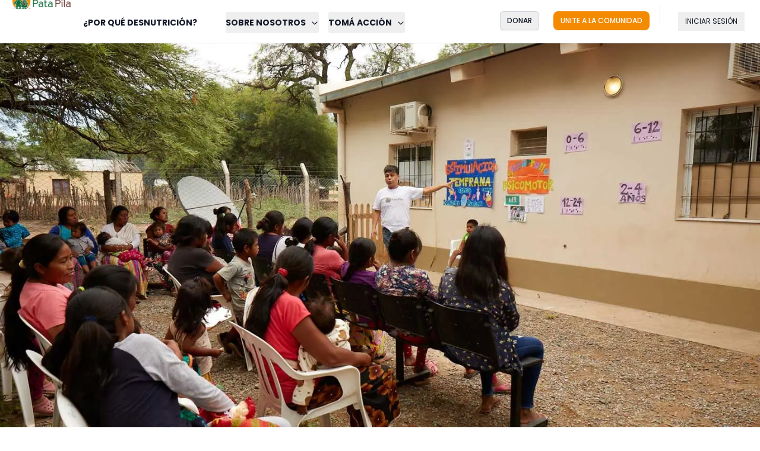

--- FILE ---
content_type: text/html; charset=utf-8
request_url: https://patapila.org/finanzas
body_size: 8812
content:
<!DOCTYPE html><html lang="en"><head><meta charSet="utf-8"/><link rel="preconnect" href="/" crossorigin=""/><meta name="viewport" content="width=device-width, initial-scale=1"/><link rel="stylesheet" href="/_next/static/css/af00a1033417cc25.css" data-precedence="next"/><link rel="stylesheet" href="/_next/static/css/8630369e9256eed6.css" data-precedence="next"/><link rel="preload" as="script" fetchPriority="low" href="/_next/static/chunks/webpack-4f00d83301c3b760.js"/><script src="/_next/static/chunks/fd9d1056-f741e3f4c89d0e21.js" async=""></script><script src="/_next/static/chunks/2117-6ae88e776e039d23.js" async=""></script><script src="/_next/static/chunks/main-app-80250bf62bea56c7.js" async=""></script><script src="/_next/static/chunks/94730671-c112be3940b1dff4.js" async=""></script><script src="/_next/static/chunks/5878-d1b19c364816d057.js" async=""></script><script src="/_next/static/chunks/2972-9b5e78e890090589.js" async=""></script><script src="/_next/static/chunks/app/finanzas/page-607b5dedfcff219a.js" async=""></script><script src="/_next/static/chunks/8e1d74a4-8f7bd600742d324a.js" async=""></script><script src="/_next/static/chunks/ee560e2c-a9b3a946ed89c247.js" async=""></script><script src="/_next/static/chunks/53c13509-324ca0c528302a60.js" async=""></script><script src="/_next/static/chunks/5e22fd23-8922b9594392c5ae.js" async=""></script><script src="/_next/static/chunks/081ca426-c8aca229dadf063a.js" async=""></script><script src="/_next/static/chunks/f7333993-33e99e59c34cba5b.js" async=""></script><script src="/_next/static/chunks/1493-0dafdda3b0fe7983.js" async=""></script><script src="/_next/static/chunks/app/layout-d284b9962d65d729.js" async=""></script><link rel="preload" href="https://www.googletagmanager.com/gtm.js?id=GTM-TLX2B8V" as="script"/><title>Descubre cómo gestionamos nuestras finanzas</title><meta name="description" content="Nuestra ONG es transparente en cuanto a cómo gestionamos nuestras finanzas. Descubre cómo utilizamos tus donaciones y cómo garantizamos un uso eficiente de los recursos."/><meta name="keywords" content="Finanzas"/><link rel="icon" href="/favicon.ico" type="image/x-icon" sizes="32x32"/><meta name="next-size-adjust"/><script src="/_next/static/chunks/polyfills-42372ed130431b0a.js" noModule=""></script></head><body class="__className_68e11d"><nav class="bg-secondary fixed w-full z-20 top-0 start-0 border-b border-gray-200 h-1/8 xl:py-5"><div class="max-w-screen-xl flex items-center mx-auto p-4 justify-between"><a href="https://patapila.org" class="flex items-center space-x-3 rtl:space-x-reverse xl:absolute xl:left-5"><img alt="Pata Pila" loading="lazy" width="50" height="10" decoding="async" data-nimg="1" style="color:transparent" srcSet="/_next/image?url=%2Flogo%2Ffavicon.png&amp;w=64&amp;q=75 1x, /_next/image?url=%2Flogo%2Ffavicon.png&amp;w=128&amp;q=75 2x" src="/_next/image?url=%2Flogo%2Ffavicon.png&amp;w=128&amp;q=75"/></a><div class="flex xl:absolute xl:right-5"><div class="flex lg:order-2 space-x-3 lg:space-x-0 rtl:space-x-reverse"><div class="line border border-slate-50 h-8 mr-6 hidden max-[1086px]:mr-[0.9rem] max-[1023px]:mr-[0.8rem] max-[823px]:mr-2.5 max-[773px]:mr-[3px] lg:block"></div><div class=" flex"><div class="hidden lg:block py-3 rounded-md border-0 w-full min-[1045px]:px-1.5 text-xs text-gray-900 "><button type="button"><div class="px-1 py-2 min-[1045px]:px-3 min-[1045px]:py-2 rounded-lg">INICIAR SESIÓN</div></button></div><a href="https://patapila.org/donar?utm_source=web&amp;utm_medium=nav&amp;utm_campaign=donacion_generica" class="block"><button type="button" class="text-secondary focus:outline-none font-medium rounded-lg text-sm py-3 text-center flex items-center justify-center hover:brightness-90 transition-all bg-orange w-full py-2 px-3 mt-px lg:hidden">DONAR</button></a></div><button type="button" class="inline-flex items-center p-2 w-10 h-10 justify-center text-sm text-gray-500 rounded-lg lg:hidden hover:bg-gray-100 focus:outline-none focus:ring-2 focus:ring-gray-200 block"><svg stroke="currentColor" fill="none" stroke-width="2" viewBox="0 0 24 24" stroke-linecap="round" stroke-linejoin="round" class="text-2xl" height="1em" width="1em" xmlns="http://www.w3.org/2000/svg"><line x1="3" y1="12" x2="21" y2="12"></line><line x1="3" y1="6" x2="21" y2="6"></line><line x1="3" y1="18" x2="21" y2="18"></line></svg></button></div><div class="items items-center justify-between w-full lg:flex lg:w-auto lg:order- z-40 mr-4 hidden"><ul class="flex flex-col p-4 lg:p-0 top-0 z-50 right-0 ml-6 absolute lg:static border rounded-l-2xl border-gray-50 lg:space-x-4 rtl:space-x-reverse lg:flex-row lg:border-0 lg:bg-secondary bg-white text-xs"><div class="ml-auto text-sm text-gray-700 lg:hidden"><button class="bg-gray-100 px-2 py-2 flex items-center rounded-lg">Cerrar Menu <svg stroke="currentColor" fill="currentColor" stroke-width="0" viewBox="0 0 24 24" aria-hidden="true" class="ml-1 mt-px text-lg" height="1em" width="1em" xmlns="http://www.w3.org/2000/svg"><path fill-rule="evenodd" d="M5.47 5.47a.75.75 0 0 1 1.06 0L12 10.94l5.47-5.47a.75.75 0 1 1 1.06 1.06L13.06 12l5.47 5.47a.75.75 0 1 1-1.06 1.06L12 13.06l-5.47 5.47a.75.75 0 0 1-1.06-1.06L10.94 12 5.47 6.53a.75.75 0 0 1 0-1.06Z" clip-rule="evenodd"></path></svg></button></div><hr class="my-4 lg:hidden"/><div class=""><li><a href="https://patapila.org/desnutricion" class="block py-2 px-3 lg:px-0 lg:mt-1 text-gray-900 rounded font-bold xl:text-sm">¿POR QUÉ DESNUTRICIÓN?</a></li></div><hr class="my-4 lg:hidden"/><li><a href="https://patapila.org/nuestro-trabajo" class="block lg:hidden py-2 px-3 lg:mt-1 text-gray-900 rounded font-bold lg:text-[10.5px]">NUESTRO TRABAJO</a></li><hr class="my-4 lg:hidden"/><li><a href="https://patapila.org/nosotros" class="block lg:hidden py-2 px-3 lg:mt-1 text-gray-900 rounded font-bold lg:text-[10.5px]">SOBRE NOSOTROS</a></li><hr class="my-4 lg:hidden"/><li class="lg:hidden"><a href="https://patapila.org/finanzas" class="block lg:hidden py-2 px-3 lg:mt-1 text-gray-900 rounded font-bold lg:text-[10.5px]">NUESTRAS FINANZAS</a></li><li class="hidden lg:block"><a href="https://patapila.org/nosotros"><button class="block py-2 lg:mt-1 text-gray-900 rounded font-bold xl:text-sm">SOBRE NOSOTROS<svg stroke="currentColor" fill="currentColor" stroke-width="0" viewBox="0 0 512 512" class="lg:ml-2 inline-block ml-28" height="1em" width="1em" xmlns="http://www.w3.org/2000/svg"><path d="M256 294.1L383 167c9.4-9.4 24.6-9.4 33.9 0s9.3 24.6 0 34L273 345c-9.1 9.1-23.7 9.3-33.1.7L95 201.1c-4.7-4.7-7-10.9-7-17s2.3-12.3 7-17c9.4-9.4 24.6-9.4 33.9 0l127.1 127z"></path></svg></button></a></li><hr class="my-4 lg:hidden"/><li class="lg:hidden"><a href="https://patapila.org/toma-accion" class="block lg:hidden py-2 px-3 lg:mt-1  text-gray-900 rounded font-bold lg:text-[10.5px]">TOMÁ ACCIÓN</a></li><hr class="my-4 lg:hidden"/><li class="lg:hidden"><a href="https://patapila.org/voluntarios" class="block lg:hidden py-2 px-3 lg:mt-1 text-gray-900 rounded font-bold lg:text-[10.5px]">SÉ VOLUNTARIO</a></li><div class="lg:hidden"><hr class="my-4 lg:hidden"/><li class="lg:hidden"><a href="/dsh/iniciar-sesion" class="block lg:hidden py-2 px-3 lg:mt-1 text-gray-900 rounded font-bold lg:text-[10.5px]">INICIAR SESIÓN</a></li></div><li class="hidden lg:block"><button class="block py-2 lg:mt-1 lg:mr-8 xl:mr-36 min-[1366px]:mr-[16rem] 2xl:mr-[26rem] min-[1920px]:mr-[49rem] text-gray-900 rounded font-bold xl:text-sm"><a href="https://patapila.org/toma-accion">TOMÁ ACCIÓN</a><svg stroke="currentColor" fill="currentColor" stroke-width="0" viewBox="0 0 512 512" class="lg:ml-2 inline-block ml-[7.9rem]" height="1em" width="1em" xmlns="http://www.w3.org/2000/svg"><path d="M256 294.1L383 167c9.4-9.4 24.6-9.4 33.9 0s9.3 24.6 0 34L273 345c-9.1 9.1-23.7 9.3-33.1.7L95 201.1c-4.7-4.7-7-10.9-7-17s2.3-12.3 7-17c9.4-9.4 24.6-9.4 33.9 0l127.1 127z"></path></svg></button></li><hr class="my-4 lg:hidden"/><li class=""><div class="hidden lg:flex pt-[2.5px]"><a href="https://patapila.org/donar?utm_source=web&amp;utm_medium=nav&amp;utm_campaign=donacion_generica" class="mr-6"><div class="font-medium text-[#575768]"><button class="block rounded-md border-0 py-1.5 text-gray-900 shadow-sm ring-1 ring-inset ring-gray-300 placeholder:text-gray-400 focus:ring-2 focus:ring-inset sm:text-sm sm:leading-6 lg:text-[10px] xl:text-xs py-3 lg:py-1.5 xl:py-2 px-3">DONAR</button></div></a><a href="https://patapila.org/la-comunidad?utm_source=web&amp;utm_medium=nav&amp;utm_campaign=donacion_genericacomunidad"><button type="button" class="text-secondary focus:outline-none font-medium rounded-lg text-sm py-3 text-center flex items-center justify-center hover:brightness-90 transition-all bg-orange lg:text-[10px] xl:text-xs py-3 lg:py-2 px-3">UNITE A LA COMUNIDAD</button></a></div><a href="https://patapila.org/la-comunidad?utm_source=web&amp;utm_medium=nav&amp;utm_campaign=donacion_genericacomunidad" class="lg:hidden"><button type="button" class="text-secondary focus:outline-none font-medium rounded-lg text-sm py-3 text-center flex items-center justify-center hover:brightness-90 transition-all bg-orange lg:text-[10px] xl:text-xs py-3 lg:py-2 w-full px-3">UNITE A LA COMUNIDAD</button></a><a href="https://patapila.org/donar?utm_source=web&amp;utm_medium=nav&amp;utm_campaign=donacion_generica" class="lg:hidden"><div class="font-medium text-[#575768]"><button class="block rounded-md border-0 py-1.5 text-gray-900 shadow-sm ring-1 ring-inset ring-gray-300 placeholder:text-gray-400 focus:ring-2 focus:ring-inset sm:text-sm sm:leading-6 w-full py-3 mt-2">DONAR</button></div></a></li></ul></div></div></div></nav><main><section class="relative pt-16 pb-20"><div class="inset-0 bg-[url(&#x27;/img/4-finanzas-bg.webp&#x27;)] bg-cover bg-center lg:pt-32 xl:pt-60 pt-80 pb-80  flex  lg:h-screen lg:overflow-hidden relative"><div class="absolute inset-0 bg-black bg-opacity-20"> </div></div><div class="absolute inset-0 flex  items-center pl-4"><div class="text-left sm:mx-14 lg:mx-4 2xl:mx-32 w-1/2 2xl:w-1/4 text-secondary"><h1 class="text-4xl sm:text-5xl font-bold">Nos importa la transparencia</h1><h2 class="text-2xl sm:text-4xl mt-5 font-semibold">Conocé en detalle nuestras finanzas</h2></div></div></section><section class="bg-white py-6 lg:py-10 md:px-8"><div class="container mx-auto max-w-[32rem] px-4 lg:pb-0 md:max-w-[71rem] lg:max-w-[71rem] md:lg:text-lg"><div class="lg:flex lg:items-center"><span class="hidden md:lg:block font-semibold text-orange text-center text-lg transform -rotate-90 mr-8 -ml-12 -mt-28"><span class="w-36 h-full -ml-32">Finanzas</span></span><p class="text-primary text-xl lg:text-xl font-semibold leading-normal ">Sabemos que para vos es importante que tu donación se utilice de manera efectiva. También es importante para nosotros. Por eso trabajamos duro y queremos ser un libro abierto en nuestra contabilidad y finanzas.</p></div></div></section><section class="bg-orange py-32 mt-16"><div class="container  px-4 sm:px-16 mx-auto"><div class="col-lg-12 py-5 text-center"><h4 class="text-secondary sm:text-3xl text-2xl font-semibold mb-5">Nos importa la Transparencia</h4><h2 class="text-secondary sm:text-4xl  text-3xl font-semibold mb-5">¡2024 fue nuestro año de mayor impacto!</h2></div></div></section><section class="bg-secondary py-16 font-semibold sm:flex sm:flex-row items-start"><div class="lg:flex lg:w-full lg:items-center"><div class="container mx-auto max-w-7xl px-4  lg:w-1/2"><div class="flex items-center sm:text-2xl uppercase cursor-pointer text-sm leading-7 tracking-widest mt-8 mx-4 transition duration-300 hover:text-darkRed text-darkRed"><div><img alt="Información Legal" loading="lazy" width="50" height="50" decoding="async" data-nimg="1" class="w-full" style="color:transparent" srcSet="/_next/image?url=%2Fimg%2Ffin3.webp&amp;w=64&amp;q=75 1x, /_next/image?url=%2Fimg%2Ffin3.webp&amp;w=128&amp;q=75 2x" src="/_next/image?url=%2Fimg%2Ffin3.webp&amp;w=128&amp;q=75"/></div><p class="sm:pr-8 text-xl">Información Legal</p><svg stroke="currentColor" fill="currentColor" stroke-width="0" viewBox="0 0 24 24" class="text-darkRed text-6xl ml-auto sm:mr-16" height="1em" width="1em" xmlns="http://www.w3.org/2000/svg"><path d="M13.1717 12.0007L8.22192 7.05093L9.63614 5.63672L16.0001 12.0007L9.63614 18.3646L8.22192 16.9504L13.1717 12.0007Z"></path></svg></div></div><div class=" lg:w-1/2"><div class="tab-pane fade" role="tabpanel"><div class="grid grid-cols-1 gap-4 pt-20 pl-20"><h2 class="text-primary font-semibold text-lg md:text-2xl mt-5">DESCARGAR ARCHIVOS</h2><a class="text-lg hover:text-primary flex items-center" target="_blank" href="/docs/pdf/Exencion-Impuesto-a-las-Gcias-2025-2026.pdf"><svg stroke="currentColor" fill="currentColor" stroke-width="0" viewBox="0 0 24 24" height="1em" width="1em" xmlns="http://www.w3.org/2000/svg"><path d="M4 19H20V12H22V20C22 20.5523 21.5523 21 21 21H3C2.44772 21 2 20.5523 2 20V12H4V19ZM14 9H19L12 16L5 9H10V3H14V9Z"></path></svg><p class="pl-5"> Exención 2025-2026</p></a><a class="text-lg hover:text-primary flex items-center" target="_blank" href="/docs/pdf/8-archivo-Constancia-IGJ--certif-original-de-incorpracion.....pdf"><svg stroke="currentColor" fill="currentColor" stroke-width="0" viewBox="0 0 24 24" height="1em" width="1em" xmlns="http://www.w3.org/2000/svg"><path d="M4 19H20V12H22V20C22 20.5523 21.5523 21 21 21H3C2.44772 21 2 20.5523 2 20V12H4V19ZM14 9H19L12 16L5 9H10V3H14V9Z"></path></svg><p class="pl-5"> Inscripción IGJ</p></a><a class="text-lg hover:text-primary flex items-center" target="_blank" href="/docs/pdf/7-archivo-SALTA--EXENCION-2023--F601.pdf"><svg stroke="currentColor" fill="currentColor" stroke-width="0" viewBox="0 0 24 24" height="1em" width="1em" xmlns="http://www.w3.org/2000/svg"><path d="M4 19H20V12H22V20C22 20.5523 21.5523 21 21 21H3C2.44772 21 2 20.5523 2 20V12H4V19ZM14 9H19L12 16L5 9H10V3H14V9Z"></path></svg> <p class="pl-5">Exención IIBB</p></a></div></div></div></div></section><section class="bg-whiteBackground mb-4 mt-4 py-32"><p class="text-2xl text-center sm:text-4xl font-semibold text-black">Dos maneras de ayudar</p><div class="flex justify-center sm:gap-32"><div class="flex flex-col mx-2"><img alt="Información Legal" loading="lazy" width="100" height="100" decoding="async" data-nimg="1" class="w-full" style="color:transparent" srcSet="/_next/image?url=%2Ficons%2Ficon22.webp&amp;w=128&amp;q=75 1x, /_next/image?url=%2Ficons%2Ficon22.webp&amp;w=256&amp;q=75 2x" src="/_next/image?url=%2Ficons%2Ficon22.webp&amp;w=256&amp;q=75"/><a href="toma-accion"><button type="button" class="text-secondary focus:outline-none font-medium rounded-lg text-sm py-3 text-center flex items-center justify-center hover:brightness-90 transition-all bg-orange mx-auto mt-0 lg:mt-4 w-fit px-6 justify-center">TOMÁ ACCIÓN</button></a></div><div class="flex flex-col mx-2"><img alt="Información Legal" loading="lazy" width="100" height="100" decoding="async" data-nimg="1" class="w-full pb-4" style="color:transparent" srcSet="/_next/image?url=%2Ficons%2Ficon21.webp&amp;w=128&amp;q=75 1x, /_next/image?url=%2Ficons%2Ficon21.webp&amp;w=256&amp;q=75 2x" src="/_next/image?url=%2Ficons%2Ficon21.webp&amp;w=256&amp;q=75"/><a href="donar"><button class="text-secondary bg-sky-950 focus:outline-none font-medium rounded-md text-sm py-3 text-center ml-5 mt-1 lg:mt-5 w-fit px-6 justify-center">DONÁ</button></a></div></div></section></main><footer class="pt-11 pb-6 bg-white w-full mt-24"><div class="lg:flex lg:w-full lg:justify-between"><div class="flex justify-center lg:w-1/2 lg:pr-48 xl:pr-72"></div><div class="text-xl text-[#2e2a25] flex justify-center lg:justify-end gap-4 my-16 lg:w-1/2 lg:mt-3 lg:pr-[4.3rem] xl:pr-[8.4rem] 2xl:pr-64"><a href="https://www.facebook.com/patapilaok" target="_blank"><svg stroke="currentColor" fill="currentColor" stroke-width="0" viewBox="0 0 320 512" class="hover:text-primary transition duration-400" height="1em" width="1em" xmlns="http://www.w3.org/2000/svg"><path d="M279.14 288l14.22-92.66h-88.91v-60.13c0-25.35 12.42-50.06 52.24-50.06h40.42V6.26S260.43 0 225.36 0c-73.22 0-121.08 44.38-121.08 124.72v70.62H22.89V288h81.39v224h100.17V288z"></path></svg></a><a href="https://twitter.com/patapilaok" target="_blank"><svg stroke="currentColor" fill="currentColor" stroke-width="0" viewBox="0 0 512 512" class="hover:text-primary transition duration-400" height="1em" width="1em" xmlns="http://www.w3.org/2000/svg"><path d="M389.2 48h70.6L305.6 224.2 487 464H345L233.7 318.6 106.5 464H35.8L200.7 275.5 26.8 48H172.4L272.9 180.9 389.2 48zM364.4 421.8h39.1L151.1 88h-42L364.4 421.8z"></path></svg></a><a href="https://www.youtube.com/channel/UCsayiL-Rh95W6d_usuoG_Kg" target="_blank"><svg stroke="currentColor" fill="currentColor" stroke-width="0" version="1.1" viewBox="0 0 17 17" class="hover:text-primary transition duration-400" height="1em" width="1em" xmlns="http://www.w3.org/2000/svg"><g></g><path d="M8.301 6.422c0.437 0 0.769-0.161 1.006-0.484 0.181-0.237 0.265-0.617 0.265-1.12v-1.66c0-0.503-0.084-0.873-0.265-1.11-0.238-0.321-0.57-0.483-1.006-0.483-0.428 0-0.76 0.161-0.995 0.483-0.181 0.238-0.266 0.608-0.266 1.111v1.66c0 0.503 0.085 0.873 0.266 1.12 0.235 0.322 0.567 0.483 0.995 0.483zM7.893 2.988c0-0.436 0.133-0.654 0.408-0.654 0.285 0 0.408 0.218 0.408 0.654v1.992c0 0.437-0.123 0.664-0.408 0.664-0.275 0-0.408-0.228-0.408-0.664v-1.992zM10.35 6.071c-0.048-0.143-0.075-0.37-0.075-0.711v-3.738h0.863v3.481c0 0.2 0 0.313 0.010 0.333 0.019 0.133 0.085 0.208 0.199 0.208 0.17 0 0.35-0.133 0.54-0.408v-3.614h0.863v4.734h-0.863v-0.522c-0.341 0.398-0.663 0.588-0.978 0.588-0.275 0-0.474-0.113-0.559-0.351zM13.633 11.811v0.436h-0.854v-0.436c0-0.427 0.143-0.646 0.427-0.646 0.284 0.001 0.427 0.219 0.427 0.646zM4.354 1.774c-0.208-0.588-0.416-1.186-0.617-1.774h1.007l0.673 2.495 0.645-2.495h0.968l-1.148 3.785v2.571h-0.948v-2.571c-0.086-0.465-0.276-1.129-0.58-2.011zM15.283 8.785c-0.171-0.75-0.788-1.3-1.518-1.385-1.746-0.19-3.511-0.19-5.266-0.19s-3.52 0-5.256 0.19c-0.738 0.085-1.346 0.635-1.526 1.385-0.237 1.062-0.247 2.22-0.247 3.32 0 1.091 0 2.257 0.247 3.32 0.171 0.75 0.788 1.3 1.518 1.376 1.745 0.199 3.51 0.199 5.265 0.199s3.52 0 5.266-0.199c0.729-0.076 1.337-0.626 1.518-1.376 0.237-1.062 0.247-2.229 0.247-3.32-0.001-1.1-0.001-2.258-0.248-3.32zM5.483 9.743h-1.014v5.398h-0.949v-5.398h-0.997v-0.892h2.96v0.892zM8.045 15.141h-0.845v-0.512c-0.342 0.389-0.664 0.579-0.968 0.579-0.274 0-0.474-0.114-0.55-0.351-0.048-0.142-0.076-0.361-0.076-0.692v-3.709h0.845v3.453c0 0.2 0 0.304 0.009 0.333 0.020 0.132 0.086 0.199 0.199 0.199 0.172 0 0.352-0.132 0.541-0.398v-3.586h0.845v4.684zM11.271 13.737c0 0.437-0.020 0.749-0.086 0.948-0.104 0.342-0.342 0.522-0.674 0.522-0.303 0-0.598-0.171-0.883-0.522v0.456h-0.843v-6.29h0.843v2.059c0.275-0.342 0.57-0.512 0.883-0.512 0.332 0 0.57 0.18 0.674 0.531 0.066 0.19 0.086 0.502 0.086 0.939v1.869zM14.477 12.959h-1.698v0.825c0 0.437 0.143 0.654 0.437 0.654 0.209 0 0.332-0.113 0.38-0.341 0.009-0.047 0.019-0.237 0.019-0.579h0.863v0.124c0 0.275 0 0.465-0.019 0.55-0.020 0.189-0.096 0.36-0.199 0.512-0.229 0.332-0.579 0.503-1.024 0.503-0.446 0-0.779-0.161-1.025-0.484-0.18-0.228-0.275-0.598-0.275-1.101v-1.641c0-0.503 0.086-0.863 0.266-1.101 0.247-0.323 0.579-0.484 1.016-0.484 0.428 0 0.759 0.161 1.005 0.484 0.172 0.237 0.257 0.597 0.257 1.101v0.978zM10.426 11.801v2.002c0 0.427-0.124 0.635-0.37 0.635-0.143 0-0.285-0.066-0.428-0.208v-2.855c0.143-0.143 0.285-0.209 0.428-0.209 0.246 0 0.37 0.218 0.37 0.635z"></path></svg></a><a href="https://ar.linkedin.com/company/pata-pila" target="_blank"><svg stroke="currentColor" fill="currentColor" stroke-width="0" viewBox="0 0 448 512" class="hover:text-primary transition duration-400" height="1em" width="1em" xmlns="http://www.w3.org/2000/svg"><path d="M416 32H31.9C14.3 32 0 46.5 0 64.3v383.4C0 465.5 14.3 480 31.9 480H416c17.6 0 32-14.5 32-32.3V64.3c0-17.8-14.4-32.3-32-32.3zM135.4 416H69V202.2h66.5V416zm-33.2-243c-21.3 0-38.5-17.3-38.5-38.5S80.9 96 102.2 96c21.2 0 38.5 17.3 38.5 38.5 0 21.3-17.2 38.5-38.5 38.5zm282.1 243h-66.4V312c0-24.8-.5-56.7-34.5-56.7-34.6 0-39.9 27-39.9 54.9V416h-66.4V202.2h63.7v29.2h.9c8.9-16.8 30.6-34.5 62.9-34.5 67.2 0 79.7 44.3 79.7 101.9V416z"></path></svg></a><a href="https://www.instagram.com/patapilaok/" target="_blank"><svg stroke="currentColor" fill="currentColor" stroke-width="0" viewBox="0 0 448 512" class="hover:text-primary transition duration-400" height="1em" width="1em" xmlns="http://www.w3.org/2000/svg"><path d="M224.1 141c-63.6 0-114.9 51.3-114.9 114.9s51.3 114.9 114.9 114.9S339 319.5 339 255.9 287.7 141 224.1 141zm0 189.6c-41.1 0-74.7-33.5-74.7-74.7s33.5-74.7 74.7-74.7 74.7 33.5 74.7 74.7-33.6 74.7-74.7 74.7zm146.4-194.3c0 14.9-12 26.8-26.8 26.8-14.9 0-26.8-12-26.8-26.8s12-26.8 26.8-26.8 26.8 12 26.8 26.8zm76.1 27.2c-1.7-35.9-9.9-67.7-36.2-93.9-26.2-26.2-58-34.4-93.9-36.2-37-2.1-147.9-2.1-184.9 0-35.8 1.7-67.6 9.9-93.9 36.1s-34.4 58-36.2 93.9c-2.1 37-2.1 147.9 0 184.9 1.7 35.9 9.9 67.7 36.2 93.9s58 34.4 93.9 36.2c37 2.1 147.9 2.1 184.9 0 35.9-1.7 67.7-9.9 93.9-36.2 26.2-26.2 34.4-58 36.2-93.9 2.1-37 2.1-147.8 0-184.8zM398.8 388c-7.8 19.6-22.9 34.7-42.6 42.6-29.5 11.7-99.5 9-132.1 9s-102.7 2.6-132.1-9c-19.6-7.8-34.7-22.9-42.6-42.6-11.7-29.5-9-99.5-9-132.1s-2.6-102.7 9-132.1c7.8-19.6 22.9-34.7 42.6-42.6 29.5-11.7 99.5-9 132.1-9s102.7-2.6 132.1 9c19.6 7.8 34.7 22.9 42.6 42.6 11.7 29.5 9 99.5 9 132.1s2.7 102.7-9 132.1z"></path></svg></a><a href="https://www.tiktok.com/@patapilaok/" target="_blank"><svg stroke="currentColor" fill="currentColor" stroke-width="0" viewBox="0 0 448 512" class="hover:text-primary transition duration-400" height="1em" width="1em" xmlns="http://www.w3.org/2000/svg"><path d="M448,209.91a210.06,210.06,0,0,1-122.77-39.25V349.38A162.55,162.55,0,1,1,185,188.31V278.2a74.62,74.62,0,1,0,52.23,71.18V0l88,0a121.18,121.18,0,0,0,1.86,22.17h0A122.18,122.18,0,0,0,381,102.39a121.43,121.43,0,0,0,67,20.14Z"></path></svg></a></div></div><div class="text-[#2e2a25] flex justify-center font-semibold text-center lg:text-xs xl:text-sm lg:justify-center"><ul class="lg:flex lg:flex-wrap lg:gap-2 my-2"><li class="hover:text-primary transition duration-400 uppercase my-4 lg:my-0"><a href="../../novedades/prensa">CENTRO DE PRENSA</a></li><li class="lg:items-center hidden lg:block">•</li><li class="hover:text-primary transition duration-400 uppercase my-4 lg:my-0"><a href="../../llegar-al-norte">LLEGAR AL NORTE</a></li><li class="lg:items-center hidden lg:block">•</li><li class="hover:text-primary transition duration-400 uppercase my-4 lg:my-0"><a href="../..//marcas-con-proposito">MARCAS CON PROPÓSITO</a></li><li class="lg:items-center hidden lg:block">•</li><li class="hover:text-primary transition duration-400 uppercase my-4 lg:my-0"><a href="../../finanzas">FINANZAS</a></li><li class="lg:items-center hidden lg:block">•</li><li class="hover:text-primary transition duration-400 uppercase my-4 lg:my-0"><a href="../../novedades">NOVEDADES</a></li><li class="lg:items-center hidden lg:block">•</li><li class="hover:text-primary transition duration-400 uppercase my-4 lg:my-0"><a href="../../terminos">TÉRMINOS Y CONDICIONES</a></li><li class="lg:items-center hidden lg:block">•</li><li class="hover:text-primary transition duration-400 uppercase my-4 lg:my-0"><a href="../../evento-anual">EVENTO ANUAL</a></li><li class="lg:items-center hidden lg:block">•</li><li class="hover:text-primary transition duration-400 uppercase my-4 lg:my-0"><a href="../../contacto">CONTACTO</a></li></ul></div><div class="text-center text-grey leading-6 flex flex-col justify-center lg:flex-row lg:justify-between lg:mx-[4.5rem] xl:mx-[8.4rem] 2xl:mx-[16.5rem]  mt-9 min-[321px]:gap-4"><small>All rights reserved</small><small>© <!-- -->2026<!-- --> Pata Pila Asociación Civil</small></div></footer><script src="/_next/static/chunks/webpack-4f00d83301c3b760.js" async=""></script><script>(self.__next_f=self.__next_f||[]).push([0]);self.__next_f.push([2,null])</script><script>self.__next_f.push([1,"1:HC[\"/\",\"\"]\n2:HL[\"/_next/static/css/af00a1033417cc25.css\",\"style\"]\n3:HL[\"/_next/static/css/8630369e9256eed6.css\",\"style\"]\n"])</script><script>self.__next_f.push([1,"4:I[2846,[],\"\"]\n6:I[1820,[\"522\",\"static/chunks/94730671-c112be3940b1dff4.js\",\"5878\",\"static/chunks/5878-d1b19c364816d057.js\",\"2972\",\"static/chunks/2972-9b5e78e890090589.js\",\"4780\",\"static/chunks/app/finanzas/page-607b5dedfcff219a.js\"],\"default\"]\n7:I[5878,[\"522\",\"static/chunks/94730671-c112be3940b1dff4.js\",\"5878\",\"static/chunks/5878-d1b19c364816d057.js\",\"2972\",\"static/chunks/2972-9b5e78e890090589.js\",\"4780\",\"static/chunks/app/finanzas/page-607b5dedfcff219a.js\"],\"Image\"]\n8:I[2972,[\"522\",\"static/chunks/94730671-c112be3940b1dff4.js\",\"5878\",\"static/chunks/5878-d1b19c364816d057.js\",\"2972\",\"static/chunks/2972-9b5e78e890090589.js\",\"4780\",\"static/chunks/app/finanzas/page-607b5dedfcff219a.js\"],\"\"]\n9:I[4707,[],\"\"]\na:I[6423,[],\"\"]\nb:I[8087,[\"7699\",\"static/chunks/8e1d74a4-8f7bd600742d324a.js\",\"9956\",\"static/chunks/ee560e2c-a9b3a946ed89c247.js\",\"7240\",\"static/chunks/53c13509-324ca0c528302a60.js\",\"5452\",\"static/chunks/5e22fd23-8922b9594392c5ae.js\",\"5027\",\"static/chunks/081ca426-c8aca229dadf063a.js\",\"2516\",\"static/chunks/f7333993-33e99e59c34cba5b.js\",\"5878\",\"static/chunks/5878-d1b19c364816d057.js\",\"2972\",\"static/chunks/2972-9b5e78e890090589.js\",\"1493\",\"static/chunks/1493-0dafdda3b0fe7983.js\",\"3185\",\"static/chunks/app/layout-d284b9962d65d729.js\"],\"GoogleTagManager\"]\nc:I[4731,[\"7699\",\"static/chunks/8e1d74a4-8f7bd600742d324a.js\",\"9956\",\"static/chunks/ee560e2c-a9b3a946ed89c247.js\",\"7240\",\"static/chunks/53c13509-324ca0c528302a60.js\",\"5452\",\"static/chunks/5e22fd23-8922b9594392c5ae.js\",\"5027\",\"static/chunks/081ca426-c8aca229dadf063a.js\",\"2516\",\"static/chunks/f7333993-33e99e59c34cba5b.js\",\"5878\",\"static/chunks/5878-d1b19c364816d057.js\",\"2972\",\"static/chunks/2972-9b5e78e890090589.js\",\"1493\",\"static/chunks/1493-0dafdda3b0fe7983.js\",\"3185\",\"static/chunks/app/layout-d284b9962d65d729.js\"],\"default\"]\nd:I[5380,[\"7699\",\"static/chunks/8e1d74a4-8f7bd600742d324a.js\",\"9956\",\"static/chunks/ee560e2c-a9b3a946ed89c247.js\",\"7240\",\"static/chunks/53c13509-324ca0c528302a60.js\",\"5452\",\"static/chunks/5e22fd23-8922b9594392c5ae.js\",\"5027\",\"static/chunks/081ca4"])</script><script>self.__next_f.push([1,"26-c8aca229dadf063a.js\",\"2516\",\"static/chunks/f7333993-33e99e59c34cba5b.js\",\"5878\",\"static/chunks/5878-d1b19c364816d057.js\",\"2972\",\"static/chunks/2972-9b5e78e890090589.js\",\"1493\",\"static/chunks/1493-0dafdda3b0fe7983.js\",\"3185\",\"static/chunks/app/layout-d284b9962d65d729.js\"],\"default\"]\ne:I[2232,[\"7699\",\"static/chunks/8e1d74a4-8f7bd600742d324a.js\",\"9956\",\"static/chunks/ee560e2c-a9b3a946ed89c247.js\",\"7240\",\"static/chunks/53c13509-324ca0c528302a60.js\",\"5452\",\"static/chunks/5e22fd23-8922b9594392c5ae.js\",\"5027\",\"static/chunks/081ca426-c8aca229dadf063a.js\",\"2516\",\"static/chunks/f7333993-33e99e59c34cba5b.js\",\"5878\",\"static/chunks/5878-d1b19c364816d057.js\",\"2972\",\"static/chunks/2972-9b5e78e890090589.js\",\"1493\",\"static/chunks/1493-0dafdda3b0fe7983.js\",\"3185\",\"static/chunks/app/layout-d284b9962d65d729.js\"],\"SessionProvider\"]\nf:I[4223,[\"7699\",\"static/chunks/8e1d74a4-8f7bd600742d324a.js\",\"9956\",\"static/chunks/ee560e2c-a9b3a946ed89c247.js\",\"7240\",\"static/chunks/53c13509-324ca0c528302a60.js\",\"5452\",\"static/chunks/5e22fd23-8922b9594392c5ae.js\",\"5027\",\"static/chunks/081ca426-c8aca229dadf063a.js\",\"2516\",\"static/chunks/f7333993-33e99e59c34cba5b.js\",\"5878\",\"static/chunks/5878-d1b19c364816d057.js\",\"2972\",\"static/chunks/2972-9b5e78e890090589.js\",\"1493\",\"static/chunks/1493-0dafdda3b0fe7983.js\",\"3185\",\"static/chunks/app/layout-d284b9962d65d729.js\"],\"default\"]\n10:I[2415,[\"7699\",\"static/chunks/8e1d74a4-8f7bd600742d324a.js\",\"9956\",\"static/chunks/ee560e2c-a9b3a946ed89c247.js\",\"7240\",\"static/chunks/53c13509-324ca0c528302a60.js\",\"5452\",\"static/chunks/5e22fd23-8922b9594392c5ae.js\",\"5027\",\"static/chunks/081ca426-c8aca229dadf063a.js\",\"2516\",\"static/chunks/f7333993-33e99e59c34cba5b.js\",\"5878\",\"static/chunks/5878-d1b19c364816d057.js\",\"2972\",\"static/chunks/2972-9b5e78e890090589.js\",\"1493\",\"static/chunks/1493-0dafdda3b0fe7983.js\",\"3185\",\"static/chunks/app/layout-d284b9962d65d729.js\"],\"default\"]\n12:I[1060,[],\"\"]\n13:[]\n"])</script><script>self.__next_f.push([1,"0:[\"$\",\"$L4\",null,{\"buildId\":\"eGJEAaHQGIO1xnTU4cmt3\",\"assetPrefix\":\"\",\"urlParts\":[\"\",\"finanzas\"],\"initialTree\":[\"\",{\"children\":[\"finanzas\",{\"children\":[\"__PAGE__\",{}]}]},\"$undefined\",\"$undefined\",true],\"initialSeedData\":[\"\",{\"children\":[\"finanzas\",{\"children\":[\"__PAGE__\",{},[[\"$L5\",[[\"$\",\"section\",null,{\"className\":\"relative pt-16 pb-20\",\"children\":[[\"$\",\"div\",null,{\"className\":\"inset-0 bg-[url('/img/4-finanzas-bg.webp')] bg-cover bg-center lg:pt-32 xl:pt-60 pt-80 pb-80  flex  lg:h-screen lg:overflow-hidden relative\",\"children\":[\"$\",\"div\",null,{\"className\":\"absolute inset-0 bg-black bg-opacity-20\",\"children\":\" \"}]}],[\"$\",\"div\",null,{\"className\":\"absolute inset-0 flex  items-center pl-4\",\"children\":[\"$\",\"div\",null,{\"className\":\"text-left sm:mx-14 lg:mx-4 2xl:mx-32 w-1/2 2xl:w-1/4 text-secondary\",\"children\":[[\"$\",\"h1\",null,{\"className\":\"text-4xl sm:text-5xl font-bold\",\"children\":\"Nos importa la transparencia\"}],[\"$\",\"h2\",null,{\"className\":\"text-2xl sm:text-4xl mt-5 font-semibold\",\"children\":\"Conocé en detalle nuestras finanzas\"}]]}]}]]}],[\"$\",\"section\",null,{\"className\":\"bg-white py-6 lg:py-10 md:px-8\",\"children\":[\"$\",\"div\",null,{\"className\":\"container mx-auto max-w-[32rem] px-4 lg:pb-0 md:max-w-[71rem] lg:max-w-[71rem] md:lg:text-lg\",\"children\":[\"$\",\"div\",null,{\"className\":\"lg:flex lg:items-center\",\"children\":[[\"$\",\"span\",null,{\"className\":\"hidden md:lg:block font-semibold text-orange text-center text-lg transform -rotate-90 mr-8 -ml-12 -mt-28\",\"children\":[\"$\",\"span\",null,{\"className\":\"w-36 h-full -ml-32\",\"children\":\"Finanzas\"}]}],[\"$\",\"p\",null,{\"className\":\"text-primary text-xl lg:text-xl font-semibold leading-normal \",\"children\":\"Sabemos que para vos es importante que tu donación se utilice de manera efectiva. También es importante para nosotros. Por eso trabajamos duro y queremos ser un libro abierto en nuestra contabilidad y finanzas.\"}]]}]}]}],[\"$\",\"section\",null,{\"className\":\"bg-orange py-32 mt-16\",\"children\":[\"$\",\"div\",null,{\"className\":\"container  px-4 sm:px-16 mx-auto\",\"children\":[\"$\",\"div\",null,{\"className\":\"col-lg-12 py-5 text-center\",\"children\":[[\"$\",\"h4\",null,{\"className\":\"text-secondary sm:text-3xl text-2xl font-semibold mb-5\",\"children\":\"Nos importa la Transparencia\"}],[\"$\",\"h2\",null,{\"className\":\"text-secondary sm:text-4xl  text-3xl font-semibold mb-5\",\"children\":\"¡2024 fue nuestro año de mayor impacto!\"}]]}]}]}],[\"$\",\"$L6\",null,{}],[\"$\",\"section\",null,{\"className\":\"bg-whiteBackground mb-4 mt-4 py-32\",\"children\":[[\"$\",\"p\",null,{\"className\":\"text-2xl text-center sm:text-4xl font-semibold text-black\",\"children\":\"Dos maneras de ayudar\"}],[\"$\",\"div\",null,{\"className\":\"flex justify-center sm:gap-32\",\"children\":[[\"$\",\"div\",null,{\"className\":\"flex flex-col mx-2\",\"children\":[[\"$\",\"$L7\",null,{\"src\":\"/icons/icon22.webp\",\"alt\":\"Información Legal\",\"width\":100,\"height\":100,\"className\":\"w-full\"}],[\"$\",\"$L8\",null,{\"href\":\"toma-accion\",\"children\":[\"$\",\"button\",null,{\"type\":\"button\",\"onClick\":\"$undefined\",\"className\":\"text-secondary focus:outline-none font-medium rounded-lg text-sm py-3 text-center flex items-center justify-center hover:brightness-90 transition-all bg-orange mx-auto mt-0 lg:mt-4 w-fit px-6 justify-center\",\"children\":\"TOMÁ ACCIÓN\"}]}]]}],[\"$\",\"div\",null,{\"className\":\"flex flex-col mx-2\",\"children\":[[\"$\",\"$L7\",null,{\"src\":\"/icons/icon21.webp\",\"alt\":\"Información Legal\",\"width\":100,\"height\":100,\"className\":\"w-full pb-4\"}],[\"$\",\"$L8\",null,{\"href\":\"donar\",\"children\":[\"$\",\"button\",null,{\"onClick\":\"$undefined\",\"className\":\"text-secondary bg-sky-950 focus:outline-none font-medium rounded-md text-sm py-3 text-center ml-5 mt-1 lg:mt-5 w-fit px-6 justify-center\",\"children\":\"DONÁ\"}]}]]}]]}]]}]],null],null],null]},[null,[\"$\",\"$L9\",null,{\"parallelRouterKey\":\"children\",\"segmentPath\":[\"children\",\"finanzas\",\"children\"],\"error\":\"$undefined\",\"errorStyles\":\"$undefined\",\"errorScripts\":\"$undefined\",\"template\":[\"$\",\"$La\",null,{}],\"templateStyles\":\"$undefined\",\"templateScripts\":\"$undefined\",\"notFound\":\"$undefined\",\"notFoundStyles\":\"$undefined\"}]],null]},[[[[\"$\",\"link\",\"0\",{\"rel\":\"stylesheet\",\"href\":\"/_next/static/css/af00a1033417cc25.css\",\"precedence\":\"next\",\"crossOrigin\":\"$undefined\"}],[\"$\",\"link\",\"1\",{\"rel\":\"stylesheet\",\"href\":\"/_next/static/css/8630369e9256eed6.css\",\"precedence\":\"next\",\"crossOrigin\":\"$undefined\"}]],[\"$\",\"html\",null,{\"lang\":\"en\",\"children\":[[\"$\",\"$Lb\",null,{\"gtmId\":\"GTM-TLX2B8V\"}],[\"$\",\"$Lc\",null,{}],[\"$\",\"$Ld\",null,{}],[\"$\",\"body\",null,{\"className\":\"__className_68e11d\",\"children\":[[\"$\",\"$Le\",null,{\"children\":[\"$\",\"$Lf\",null,{}]}],[\"$\",\"main\",null,{\"children\":[\"$\",\"$L9\",null,{\"parallelRouterKey\":\"children\",\"segmentPath\":[\"children\"],\"error\":\"$undefined\",\"errorStyles\":\"$undefined\",\"errorScripts\":\"$undefined\",\"template\":[\"$\",\"$La\",null,{}],\"templateStyles\":\"$undefined\",\"templateScripts\":\"$undefined\",\"notFound\":[\"$\",\"section\",null,{\"className\":\"pt-32 sm:py-56 pb-5 px-7 flex justify-center bg-[#eae1de]\",\"children\":[\"$\",\"div\",null,{\"className\":\"text-center\",\"children\":[[\"$\",\"h1\",null,{\"className\":\"text-4xl sm:text-7xl\",\"children\":\"404\"}],[\"$\",\"h2\",null,{\"className\":\"mt-1 sm:mt-2\",\"children\":\"Página no encontrada\"}],[\"$\",\"p\",null,{\"className\":\"mt-12 sm:mt-6\",\"children\":[\"Lo sentimos, la \",[\"$\",\"b\",null,{\"children\":\"página\"}],\" que desea entrar\",\" \",[\"$\",\"b\",null,{\"children\":\"no fue encontrada\"}],\".\"]}],[\"$\",\"div\",null,{\"className\":\"mt-36 sm:mt-12\",\"children\":[\"$\",\"$L8\",null,{\"href\":\"/\",\"children\":[\"$\",\"button\",null,{\"onClick\":\"$undefined\",\"className\":\"text-secondary bg-primary focus:outline-none font-medium rounded-lg sm:text-sm px-4 py-2 text-center w-full sm:w-1/2\",\"children\":\"VOLVER AL INICIO\"}]}]}]]}]}],\"notFoundStyles\":[]}]}],[\"$\",\"$L10\",null,{}]]}]]}]],null],null],\"couldBeIntercepted\":false,\"initialHead\":[null,\"$L11\"],\"globalErrorComponent\":\"$12\",\"missingSlots\":\"$W13\"}]\n"])</script><script>self.__next_f.push([1,"11:[[\"$\",\"meta\",\"0\",{\"name\":\"viewport\",\"content\":\"width=device-width, initial-scale=1\"}],[\"$\",\"meta\",\"1\",{\"charSet\":\"utf-8\"}],[\"$\",\"title\",\"2\",{\"children\":\"Descubre cómo gestionamos nuestras finanzas\"}],[\"$\",\"meta\",\"3\",{\"name\":\"description\",\"content\":\"Nuestra ONG es transparente en cuanto a cómo gestionamos nuestras finanzas. Descubre cómo utilizamos tus donaciones y cómo garantizamos un uso eficiente de los recursos.\"}],[\"$\",\"meta\",\"4\",{\"name\":\"keywords\",\"content\":\"Finanzas\"}],[\"$\",\"link\",\"5\",{\"rel\":\"icon\",\"href\":\"/favicon.ico\",\"type\":\"image/x-icon\",\"sizes\":\"32x32\"}],[\"$\",\"meta\",\"6\",{\"name\":\"next-size-adjust\"}]]\n5:null\n"])</script></body></html>

--- FILE ---
content_type: text/css; charset=UTF-8
request_url: https://patapila.org/_next/static/css/8630369e9256eed6.css
body_size: 13722
content:
*,:after,:before{--tw-border-spacing-x:0;--tw-border-spacing-y:0;--tw-translate-x:0;--tw-translate-y:0;--tw-rotate:0;--tw-skew-x:0;--tw-skew-y:0;--tw-scale-x:1;--tw-scale-y:1;--tw-pan-x: ;--tw-pan-y: ;--tw-pinch-zoom: ;--tw-scroll-snap-strictness:proximity;--tw-gradient-from-position: ;--tw-gradient-via-position: ;--tw-gradient-to-position: ;--tw-ordinal: ;--tw-slashed-zero: ;--tw-numeric-figure: ;--tw-numeric-spacing: ;--tw-numeric-fraction: ;--tw-ring-inset: ;--tw-ring-offset-width:0px;--tw-ring-offset-color:#fff;--tw-ring-color:rgba(59,130,246,.5);--tw-ring-offset-shadow:0 0 #0000;--tw-ring-shadow:0 0 #0000;--tw-shadow:0 0 #0000;--tw-shadow-colored:0 0 #0000;--tw-blur: ;--tw-brightness: ;--tw-contrast: ;--tw-grayscale: ;--tw-hue-rotate: ;--tw-invert: ;--tw-saturate: ;--tw-sepia: ;--tw-drop-shadow: ;--tw-backdrop-blur: ;--tw-backdrop-brightness: ;--tw-backdrop-contrast: ;--tw-backdrop-grayscale: ;--tw-backdrop-hue-rotate: ;--tw-backdrop-invert: ;--tw-backdrop-opacity: ;--tw-backdrop-saturate: ;--tw-backdrop-sepia: ;--tw-contain-size: ;--tw-contain-layout: ;--tw-contain-paint: ;--tw-contain-style: }::backdrop{--tw-border-spacing-x:0;--tw-border-spacing-y:0;--tw-translate-x:0;--tw-translate-y:0;--tw-rotate:0;--tw-skew-x:0;--tw-skew-y:0;--tw-scale-x:1;--tw-scale-y:1;--tw-pan-x: ;--tw-pan-y: ;--tw-pinch-zoom: ;--tw-scroll-snap-strictness:proximity;--tw-gradient-from-position: ;--tw-gradient-via-position: ;--tw-gradient-to-position: ;--tw-ordinal: ;--tw-slashed-zero: ;--tw-numeric-figure: ;--tw-numeric-spacing: ;--tw-numeric-fraction: ;--tw-ring-inset: ;--tw-ring-offset-width:0px;--tw-ring-offset-color:#fff;--tw-ring-color:rgba(59,130,246,.5);--tw-ring-offset-shadow:0 0 #0000;--tw-ring-shadow:0 0 #0000;--tw-shadow:0 0 #0000;--tw-shadow-colored:0 0 #0000;--tw-blur: ;--tw-brightness: ;--tw-contrast: ;--tw-grayscale: ;--tw-hue-rotate: ;--tw-invert: ;--tw-saturate: ;--tw-sepia: ;--tw-drop-shadow: ;--tw-backdrop-blur: ;--tw-backdrop-brightness: ;--tw-backdrop-contrast: ;--tw-backdrop-grayscale: ;--tw-backdrop-hue-rotate: ;--tw-backdrop-invert: ;--tw-backdrop-opacity: ;--tw-backdrop-saturate: ;--tw-backdrop-sepia: ;--tw-contain-size: ;--tw-contain-layout: ;--tw-contain-paint: ;--tw-contain-style: }/*
! tailwindcss v3.4.17 | MIT License | https://tailwindcss.com
*/*,:after,:before{box-sizing:border-box;border:0 solid #e5e7eb}:after,:before{--tw-content:""}:host,html{line-height:1.5;-webkit-text-size-adjust:100%;-moz-tab-size:4;-o-tab-size:4;tab-size:4;font-family:Open Sans,sans-serif;font-feature-settings:normal;font-variation-settings:normal;-webkit-tap-highlight-color:transparent}body{margin:0;line-height:inherit}hr{height:0;color:inherit;border-top-width:1px}abbr:where([title]){-webkit-text-decoration:underline dotted;text-decoration:underline dotted}h1,h2,h3,h4,h5,h6{font-size:inherit;font-weight:inherit}a{color:inherit;text-decoration:inherit}b,strong{font-weight:bolder}code,kbd,pre,samp{font-family:ui-monospace,SFMono-Regular,Menlo,Monaco,Consolas,Liberation Mono,Courier New,monospace;font-feature-settings:normal;font-variation-settings:normal;font-size:1em}small{font-size:80%}sub,sup{font-size:75%;line-height:0;position:relative;vertical-align:baseline}sub{bottom:-.25em}sup{top:-.5em}table{text-indent:0;border-color:inherit;border-collapse:collapse}button,input,optgroup,select,textarea{font-family:inherit;font-feature-settings:inherit;font-variation-settings:inherit;font-size:100%;font-weight:inherit;line-height:inherit;letter-spacing:inherit;color:inherit;margin:0;padding:0}button,select{text-transform:none}button,input:where([type=button]),input:where([type=reset]),input:where([type=submit]){-webkit-appearance:button;background-color:transparent;background-image:none}:-moz-focusring{outline:auto}:-moz-ui-invalid{box-shadow:none}progress{vertical-align:baseline}::-webkit-inner-spin-button,::-webkit-outer-spin-button{height:auto}[type=search]{-webkit-appearance:textfield;outline-offset:-2px}::-webkit-search-decoration{-webkit-appearance:none}::-webkit-file-upload-button{-webkit-appearance:button;font:inherit}summary{display:list-item}blockquote,dd,dl,figure,h1,h2,h3,h4,h5,h6,hr,p,pre{margin:0}fieldset{margin:0}fieldset,legend{padding:0}menu,ol,ul{list-style:none;margin:0;padding:0}dialog{padding:0}textarea{resize:vertical}input::-moz-placeholder,textarea::-moz-placeholder{opacity:1;color:#9ca3af}input::placeholder,textarea::placeholder{opacity:1;color:#9ca3af}[role=button],button{cursor:pointer}:disabled{cursor:default}audio,canvas,embed,iframe,img,object,svg,video{display:block;vertical-align:middle}img,video{max-width:100%;height:auto}[hidden]:where(:not([hidden=until-found])){display:none}.container{width:100%}@media (min-width:640px){.container{max-width:640px}}@media (min-width:768px){.container{max-width:768px}}@media (min-width:1024px){.container{max-width:1024px}}@media (min-width:1280px){.container{max-width:1280px}}@media (min-width:1536px){.container{max-width:1536px}}.sr-only{position:absolute;width:1px;height:1px;padding:0;margin:-1px;overflow:hidden;clip:rect(0,0,0,0);white-space:nowrap;border-width:0}.pointer-events-none{pointer-events:none}.visible{visibility:visible}.fixed{position:fixed}.absolute{position:absolute}.relative{position:relative}.inset-0{inset:0}.inset-x-0{left:0;right:0}.-left-16{left:-4rem}.-left-5{left:-1.25rem}.-right-16{right:-4rem}.-right-5{right:-1.25rem}.bottom-0{bottom:0}.bottom-2{bottom:.5rem}.left-0{left:0}.left-1{left:.25rem}.left-1\/2{left:50%}.left-2{left:.5rem}.left-4{left:1rem}.left-\[21\.5\%\]{left:21.5%}.left-\[55\.6\%\]{left:55.6%}.right-0{right:0}.right-2{right:.5rem}.right-4{right:1rem}.start-0{inset-inline-start:0}.top-0{top:0}.top-1{top:.25rem}.top-1\/2{top:50%}.top-2{top:.5rem}.top-4{top:1rem}.top-72{top:18rem}.top-\[3\.2rem\]{top:3.2rem}.z-0{z-index:0}.z-10{z-index:10}.z-20{z-index:20}.z-40{z-index:40}.z-50{z-index:50}.col-span-1{grid-column:span 1/span 1}.col-span-2{grid-column:span 2/span 2}.m-1{margin:.25rem}.m-auto{margin:auto}.mx-1{margin-left:.25rem;margin-right:.25rem}.mx-12{margin-left:3rem;margin-right:3rem}.mx-16{margin-left:4rem;margin-right:4rem}.mx-2{margin-left:.5rem;margin-right:.5rem}.mx-3{margin-left:.75rem;margin-right:.75rem}.mx-4{margin-left:1rem;margin-right:1rem}.mx-5{margin-left:1.25rem;margin-right:1.25rem}.mx-6{margin-left:1.5rem;margin-right:1.5rem}.mx-7{margin-left:1.75rem;margin-right:1.75rem}.mx-8{margin-left:2rem;margin-right:2rem}.mx-auto{margin-left:auto;margin-right:auto}.my-1{margin-top:.25rem;margin-bottom:.25rem}.my-12{margin-top:3rem;margin-bottom:3rem}.my-14{margin-top:3.5rem;margin-bottom:3.5rem}.my-16{margin-top:4rem;margin-bottom:4rem}.my-2{margin-top:.5rem;margin-bottom:.5rem}.my-4{margin-top:1rem;margin-bottom:1rem}.my-5{margin-top:1.25rem;margin-bottom:1.25rem}.my-6{margin-top:1.5rem;margin-bottom:1.5rem}.my-7{margin-top:1.75rem;margin-bottom:1.75rem}.my-8{margin-top:2rem;margin-bottom:2rem}.my-9{margin-top:2.25rem;margin-bottom:2.25rem}.-ml-12{margin-left:-3rem}.-ml-32{margin-left:-8rem}.-mt-1{margin-top:-.25rem}.-mt-1\.5{margin-top:-.375rem}.-mt-10{margin-top:-2.5rem}.-mt-28{margin-top:-7rem}.-mt-4{margin-top:-1rem}.-mt-6{margin-top:-1.5rem}.-mt-64{margin-top:-16rem}.-mt-7{margin-top:-1.75rem}.mb-1{margin-bottom:.25rem}.mb-10{margin-bottom:2.5rem}.mb-12{margin-bottom:3rem}.mb-14{margin-bottom:3.5rem}.mb-16{margin-bottom:4rem}.mb-2{margin-bottom:.5rem}.mb-20{margin-bottom:5rem}.mb-24{margin-bottom:6rem}.mb-3{margin-bottom:.75rem}.mb-32{margin-bottom:8rem}.mb-4{margin-bottom:1rem}.mb-5{margin-bottom:1.25rem}.mb-6{margin-bottom:1.5rem}.mb-7{margin-bottom:1.75rem}.mb-8{margin-bottom:2rem}.mb-9{margin-bottom:2.25rem}.ml-1{margin-left:.25rem}.ml-12{margin-left:3rem}.ml-2{margin-left:.5rem}.ml-28{margin-left:7rem}.ml-3{margin-left:.75rem}.ml-4{margin-left:1rem}.ml-5{margin-left:1.25rem}.ml-6{margin-left:1.5rem}.ml-8{margin-left:2rem}.ml-\[-17rem\]{margin-left:-17rem}.ml-\[7\.9rem\]{margin-left:7.9rem}.ml-\[9\.9rem\]{margin-left:9.9rem}.ml-auto{margin-left:auto}.mr-1{margin-right:.25rem}.mr-1\.5{margin-right:.375rem}.mr-2{margin-right:.5rem}.mr-24{margin-right:6rem}.mr-3{margin-right:.75rem}.mr-4{margin-right:1rem}.mr-6{margin-right:1.5rem}.mr-8{margin-right:2rem}.mt-0{margin-top:0}.mt-1{margin-top:.25rem}.mt-10{margin-top:2.5rem}.mt-12{margin-top:3rem}.mt-16{margin-top:4rem}.mt-2{margin-top:.5rem}.mt-20{margin-top:5rem}.mt-24{margin-top:6rem}.mt-3{margin-top:.75rem}.mt-32{margin-top:8rem}.mt-36{margin-top:9rem}.mt-4{margin-top:1rem}.mt-5{margin-top:1.25rem}.mt-6{margin-top:1.5rem}.mt-64{margin-top:16rem}.mt-7{margin-top:1.75rem}.mt-8{margin-top:2rem}.mt-9{margin-top:2.25rem}.mt-\[20\.4rem\]{margin-top:20.4rem}.mt-auto{margin-top:auto}.mt-px{margin-top:1px}.block{display:block}.inline-block{display:inline-block}.flex{display:flex}.inline-flex{display:inline-flex}.grid{display:grid}.hidden{display:none}.h-0{height:0}.h-1\/2{height:50%}.h-10{height:2.5rem}.h-12{height:3rem}.h-16{height:4rem}.h-2\/3{height:66.666667%}.h-20{height:5rem}.h-24{height:6rem}.h-3{height:.75rem}.h-32{height:8rem}.h-36{height:9rem}.h-4{height:1rem}.h-44{height:11rem}.h-48{height:12rem}.h-5{height:1.25rem}.h-6{height:1.5rem}.h-64{height:16rem}.h-72{height:18rem}.h-8{height:2rem}.h-96{height:24rem}.h-\[105vh\]{height:105vh}.h-\[147px\]{height:147px}.h-\[150vh\]{height:150vh}.h-\[220px\]{height:220px}.h-\[276px\]{height:276px}.h-\[2px\]{height:2px}.h-\[300px\]{height:300px}.h-\[30rem\]{height:30rem}.h-\[360px\]{height:360px}.h-\[400px\]{height:400px}.h-\[440px\]{height:440px}.h-\[500px\]{height:500px}.h-\[526px\]{height:526px}.h-\[570px\]{height:570px}.h-\[600px\]{height:600px}.h-\[60vh\]{height:60vh}.h-\[63vh\]{height:63vh}.h-\[90vh\]{height:90vh}.h-\[95vh\]{height:95vh}.h-auto{height:auto}.h-full{height:100%}.h-screen{height:100vh}.min-h-\[40vh\]{min-height:40vh}.min-h-screen{min-height:100vh}.w-1\/2{width:50%}.w-1\/3{width:33.333333%}.w-1\/4{width:25%}.w-10{width:2.5rem}.w-10\/12{width:83.333333%}.w-11{width:2.75rem}.w-11\/12{width:91.666667%}.w-12{width:3rem}.w-16{width:4rem}.w-2\/3{width:66.666667%}.w-2\/4{width:50%}.w-2\/5{width:40%}.w-20{width:5rem}.w-24{width:6rem}.w-3{width:.75rem}.w-3\/12{width:25%}.w-3\/5{width:60%}.w-32{width:8rem}.w-36{width:9rem}.w-4{width:1rem}.w-4\/12{width:33.333333%}.w-40{width:10rem}.w-44{width:11rem}.w-48{width:12rem}.w-5{width:1.25rem}.w-5\/12{width:41.666667%}.w-5\/6{width:83.333333%}.w-56{width:14rem}.w-6{width:1.5rem}.w-64{width:16rem}.w-7\/12{width:58.333333%}.w-72{width:18rem}.w-8{width:2rem}.w-80{width:20rem}.w-9\/12{width:75%}.w-\[200px\]{width:200px}.w-\[250px\]{width:250px}.w-\[276px\]{width:276px}.w-\[322px\]{width:322px}.w-\[35rem\]{width:35rem}.w-\[362px\]{width:362px}.w-\[400px\]{width:400px}.w-\[700px\]{width:700px}.w-auto{width:auto}.w-fit{width:-moz-fit-content;width:fit-content}.w-full{width:100%}.w-px{width:1px}.w-screen{width:100vw}.max-w-2xl{max-width:42rem}.max-w-3xl{max-width:48rem}.max-w-4xl{max-width:56rem}.max-w-6xl{max-width:72rem}.max-w-7xl{max-width:80rem}.max-w-\[32rem\]{max-width:32rem}.max-w-\[390px\]{max-width:390px}.max-w-\[400px\]{max-width:400px}.max-w-\[65rem\]{max-width:65rem}.max-w-full{max-width:100%}.max-w-md{max-width:28rem}.max-w-screen-md{max-width:768px}.max-w-screen-xl{max-width:1280px}.max-w-xl{max-width:36rem}.flex-1{flex:1 1 0%}.flex-\[2\]{flex:2}.flex-shrink-0{flex-shrink:0}.flex-grow{flex-grow:1}.origin-top{transform-origin:top}.-translate-x-1\/2{--tw-translate-x:-50%}.-translate-x-1\/2,.-translate-y-1\/2{transform:translate(var(--tw-translate-x),var(--tw-translate-y)) rotate(var(--tw-rotate)) skewX(var(--tw-skew-x)) skewY(var(--tw-skew-y)) scaleX(var(--tw-scale-x)) scaleY(var(--tw-scale-y))}.-translate-y-1\/2{--tw-translate-y:-50%}.-translate-y-2{--tw-translate-y:-0.5rem}.-translate-y-2,.translate-y-0{transform:translate(var(--tw-translate-x),var(--tw-translate-y)) rotate(var(--tw-rotate)) skewX(var(--tw-skew-x)) skewY(var(--tw-skew-y)) scaleX(var(--tw-scale-x)) scaleY(var(--tw-scale-y))}.translate-y-0{--tw-translate-y:0px}.-rotate-90{--tw-rotate:-90deg}.-rotate-90,.scale-100{transform:translate(var(--tw-translate-x),var(--tw-translate-y)) rotate(var(--tw-rotate)) skewX(var(--tw-skew-x)) skewY(var(--tw-skew-y)) scaleX(var(--tw-scale-x)) scaleY(var(--tw-scale-y))}.scale-100{--tw-scale-x:1;--tw-scale-y:1}.scale-y-0{--tw-scale-y:0}.scale-y-0,.scale-y-100{transform:translate(var(--tw-translate-x),var(--tw-translate-y)) rotate(var(--tw-rotate)) skewX(var(--tw-skew-x)) skewY(var(--tw-skew-y)) scaleX(var(--tw-scale-x)) scaleY(var(--tw-scale-y))}.scale-y-100{--tw-scale-y:1}.transform{transform:translate(var(--tw-translate-x),var(--tw-translate-y)) rotate(var(--tw-rotate)) skewX(var(--tw-skew-x)) skewY(var(--tw-skew-y)) scaleX(var(--tw-scale-x)) scaleY(var(--tw-scale-y))}@keyframes heartbeat{0%,to{transform:scale(1)}25%{transform:scale(1.1)}50%{transform:scale(.9)}75%{transform:scale(1.05)}}.animate-heartbeat{animation:heartbeat 1.5s infinite}@keyframes odometer{0%{transform:translateY(0);opacity:0}40%{transform:translateY(-10%);opacity:1}60%{transform:translateY(5%)}to{transform:translateY(0)}}.animate-odometer{animation:odometer .6s ease-out}.cursor-default{cursor:default}.cursor-grab{cursor:grab}.cursor-grabbing{cursor:grabbing}.cursor-not-allowed{cursor:not-allowed}.cursor-pointer{cursor:pointer}.select-none{-webkit-user-select:none;-moz-user-select:none;user-select:none}.resize{resize:both}.snap-x{scroll-snap-type:x var(--tw-scroll-snap-strictness)}.snap-mandatory{--tw-scroll-snap-strictness:mandatory}.snap-center{scroll-snap-align:center}.scroll-mt-52{scroll-margin-top:13rem}.list-disc{list-style-type:disc}.list-none{list-style-type:none}.appearance-none{-webkit-appearance:none;-moz-appearance:none;appearance:none}.grid-cols-1{grid-template-columns:repeat(1,minmax(0,1fr))}.grid-cols-2{grid-template-columns:repeat(2,minmax(0,1fr))}.grid-cols-3{grid-template-columns:repeat(3,minmax(0,1fr))}.flex-row{flex-direction:row}.flex-col{flex-direction:column}.flex-col-reverse{flex-direction:column-reverse}.flex-wrap{flex-wrap:wrap}.content-center{align-content:center}.items-start{align-items:flex-start}.items-end{align-items:flex-end}.items-center{align-items:center}.items-stretch{align-items:stretch}.justify-start{justify-content:flex-start}.justify-end{justify-content:flex-end}.justify-center{justify-content:center}.justify-between{justify-content:space-between}.justify-around{justify-content:space-around}.justify-evenly{justify-content:space-evenly}.gap-1{gap:.25rem}.gap-2{gap:.5rem}.gap-2\.5{gap:.625rem}.gap-3{gap:.75rem}.gap-4{gap:1rem}.gap-5{gap:1.25rem}.gap-6{gap:1.5rem}.gap-8{gap:2rem}.gap-x-1{-moz-column-gap:.25rem;column-gap:.25rem}.gap-x-12{-moz-column-gap:3rem;column-gap:3rem}.gap-x-2{-moz-column-gap:.5rem;column-gap:.5rem}.gap-x-20{-moz-column-gap:5rem;column-gap:5rem}.gap-x-5{-moz-column-gap:1.25rem;column-gap:1.25rem}.gap-x-6{-moz-column-gap:1.5rem;column-gap:1.5rem}.gap-x-9{-moz-column-gap:2.25rem;column-gap:2.25rem}.gap-y-12{row-gap:3rem}.gap-y-4{row-gap:1rem}.gap-y-6{row-gap:1.5rem}.space-x-2>:not([hidden])~:not([hidden]){--tw-space-x-reverse:0;margin-right:calc(.5rem * var(--tw-space-x-reverse));margin-left:calc(.5rem * calc(1 - var(--tw-space-x-reverse)))}.space-x-3>:not([hidden])~:not([hidden]){--tw-space-x-reverse:0;margin-right:calc(.75rem * var(--tw-space-x-reverse));margin-left:calc(.75rem * calc(1 - var(--tw-space-x-reverse)))}.space-x-4>:not([hidden])~:not([hidden]){--tw-space-x-reverse:0;margin-right:calc(1rem * var(--tw-space-x-reverse));margin-left:calc(1rem * calc(1 - var(--tw-space-x-reverse)))}.space-y-2>:not([hidden])~:not([hidden]){--tw-space-y-reverse:0;margin-top:calc(.5rem * calc(1 - var(--tw-space-y-reverse)));margin-bottom:calc(.5rem * var(--tw-space-y-reverse))}.space-y-3>:not([hidden])~:not([hidden]){--tw-space-y-reverse:0;margin-top:calc(.75rem * calc(1 - var(--tw-space-y-reverse)));margin-bottom:calc(.75rem * var(--tw-space-y-reverse))}.space-y-4>:not([hidden])~:not([hidden]){--tw-space-y-reverse:0;margin-top:calc(1rem * calc(1 - var(--tw-space-y-reverse)));margin-bottom:calc(1rem * var(--tw-space-y-reverse))}.overflow-hidden{overflow:hidden}.overflow-x-auto{overflow-x:auto}.overflow-x-hidden{overflow-x:hidden}.overflow-y-scroll{overflow-y:scroll}.scroll-smooth{scroll-behavior:smooth}.whitespace-nowrap{white-space:nowrap}.rounded{border-radius:.25rem}.rounded-2xl{border-radius:1rem}.rounded-3xl{border-radius:1.5rem}.rounded-\[10px\]{border-radius:10px}.rounded-full{border-radius:9999px}.rounded-lg{border-radius:.5rem}.rounded-md{border-radius:.375rem}.rounded-sm{border-radius:.125rem}.rounded-xl{border-radius:.75rem}.rounded-b-3xl{border-bottom-right-radius:1.5rem;border-bottom-left-radius:1.5rem}.rounded-l{border-top-left-radius:.25rem;border-bottom-left-radius:.25rem}.rounded-l-2xl{border-top-left-radius:1rem;border-bottom-left-radius:1rem}.rounded-l-md{border-top-left-radius:.375rem;border-bottom-left-radius:.375rem}.rounded-r{border-top-right-radius:.25rem;border-bottom-right-radius:.25rem}.rounded-t-3xl{border-top-left-radius:1.5rem;border-top-right-radius:1.5rem}.rounded-bl-lg{border-bottom-left-radius:.5rem}.border{border-width:1px}.border-0{border-width:0}.border-2{border-width:2px}.border-\[3px\]{border-width:3px}.border-b{border-bottom-width:1px}.border-b-2{border-bottom-width:2px}.border-b-4{border-bottom-width:4px}.border-l{border-left-width:1px}.border-t-\[7px\]{border-top-width:7px}.border-solid{border-style:solid}.border-\[\#03371b\]{--tw-border-opacity:1;border-color:rgb(3 55 27/var(--tw-border-opacity,1))}.border-\[\#343a40\]{--tw-border-opacity:1;border-color:rgb(52 58 64/var(--tw-border-opacity,1))}.border-\[\#ac7634\]{--tw-border-opacity:1;border-color:rgb(172 118 52/var(--tw-border-opacity,1))}.border-\[\#d6d6d6\]{--tw-border-opacity:1;border-color:rgb(214 214 214/var(--tw-border-opacity,1))}.border-\[\#ffad48\]{--tw-border-opacity:1;border-color:rgb(255 173 72/var(--tw-border-opacity,1))}.border-\[\#ffcc50\]{--tw-border-opacity:1;border-color:rgb(255 204 80/var(--tw-border-opacity,1))}.border-black{--tw-border-opacity:1;border-color:rgb(0 0 0/var(--tw-border-opacity,1))}.border-darkOrange{--tw-border-opacity:1;border-color:rgb(235 131 1/var(--tw-border-opacity,1))}.border-gray-100{--tw-border-opacity:1;border-color:rgb(243 244 246/var(--tw-border-opacity,1))}.border-gray-200{--tw-border-opacity:1;border-color:rgb(229 231 235/var(--tw-border-opacity,1))}.border-gray-300{--tw-border-opacity:1;border-color:rgb(209 213 219/var(--tw-border-opacity,1))}.border-gray-50{--tw-border-opacity:1;border-color:rgb(249 250 251/var(--tw-border-opacity,1))}.border-gray-500{--tw-border-opacity:1;border-color:rgb(107 114 128/var(--tw-border-opacity,1))}.border-green-400{--tw-border-opacity:1;border-color:rgb(74 222 128/var(--tw-border-opacity,1))}.border-orange{--tw-border-opacity:1;border-color:rgb(243 138 0/var(--tw-border-opacity,1))}.border-red-500{--tw-border-opacity:1;border-color:rgb(239 68 68/var(--tw-border-opacity,1))}.border-slate-50{--tw-border-opacity:1;border-color:rgb(248 250 252/var(--tw-border-opacity,1))}.border-transparent{border-color:transparent}.border-white{--tw-border-opacity:1;border-color:rgb(255 255 255/var(--tw-border-opacity,1))}.border-l-darkOrange{--tw-border-opacity:1;border-left-color:rgb(235 131 1/var(--tw-border-opacity,1))}.bg-\[\#0e0e0e\]{--tw-bg-opacity:1;background-color:rgb(14 14 14/var(--tw-bg-opacity,1))}.bg-\[\#101010\]{--tw-bg-opacity:1;background-color:rgb(16 16 16/var(--tw-bg-opacity,1))}.bg-\[\#141414\]{--tw-bg-opacity:1;background-color:rgb(20 20 20/var(--tw-bg-opacity,1))}.bg-\[\#222229\]{--tw-bg-opacity:1;background-color:rgb(34 34 41/var(--tw-bg-opacity,1))}.bg-\[\#28a745\]{--tw-bg-opacity:1;background-color:rgb(40 167 69/var(--tw-bg-opacity,1))}.bg-\[\#2c1e0c\]{--tw-bg-opacity:1;background-color:rgb(44 30 12/var(--tw-bg-opacity,1))}.bg-\[\#3e2e19\]{--tw-bg-opacity:1;background-color:rgb(62 46 25/var(--tw-bg-opacity,1))}.bg-\[\#4a2d0b\]{--tw-bg-opacity:1;background-color:rgb(74 45 11/var(--tw-bg-opacity,1))}.bg-\[\#536351\]{--tw-bg-opacity:1;background-color:rgb(83 99 81/var(--tw-bg-opacity,1))}.bg-\[\#70e3a1\]{--tw-bg-opacity:1;background-color:rgb(112 227 161/var(--tw-bg-opacity,1))}.bg-\[\#D1D1D6\]{--tw-bg-opacity:1;background-color:rgb(209 209 214/var(--tw-bg-opacity,1))}.bg-\[\#D8C7B9\]{--tw-bg-opacity:1;background-color:rgb(216 199 185/var(--tw-bg-opacity,1))}.bg-\[\#E7E6E6\]{--tw-bg-opacity:1;background-color:rgb(231 230 230/var(--tw-bg-opacity,1))}.bg-\[\#F3F3F3\]{--tw-bg-opacity:1;background-color:rgb(243 243 243/var(--tw-bg-opacity,1))}.bg-\[\#b3b2b2\]{--tw-bg-opacity:1;background-color:rgb(179 178 178/var(--tw-bg-opacity,1))}.bg-\[\#d3ecf5\]{--tw-bg-opacity:1;background-color:rgb(211 236 245/var(--tw-bg-opacity,1))}.bg-\[\#d8c7b9\]{--tw-bg-opacity:1;background-color:rgb(216 199 185/var(--tw-bg-opacity,1))}.bg-\[\#d9d9d9\]{--tw-bg-opacity:1;background-color:rgb(217 217 217/var(--tw-bg-opacity,1))}.bg-\[\#e68836\]{--tw-bg-opacity:1;background-color:rgb(230 136 54/var(--tw-bg-opacity,1))}.bg-\[\#e6e5e5\]{--tw-bg-opacity:1;background-color:rgb(230 229 229/var(--tw-bg-opacity,1))}.bg-\[\#eae1de\]{--tw-bg-opacity:1;background-color:rgb(234 225 222/var(--tw-bg-opacity,1))}.bg-\[\#ededed\]{--tw-bg-opacity:1;background-color:rgb(237 237 237/var(--tw-bg-opacity,1))}.bg-\[\#efefef\]{--tw-bg-opacity:1;background-color:rgb(239 239 239/var(--tw-bg-opacity,1))}.bg-\[\#f3f3f3\]{--tw-bg-opacity:1;background-color:rgb(243 243 243/var(--tw-bg-opacity,1))}.bg-\[\#f4e2d3\]{--tw-bg-opacity:1;background-color:rgb(244 226 211/var(--tw-bg-opacity,1))}.bg-\[\#faf3eb\]{--tw-bg-opacity:1;background-color:rgb(250 243 235/var(--tw-bg-opacity,1))}.bg-\[\#ffad48\]{--tw-bg-opacity:1;background-color:rgb(255 173 72/var(--tw-bg-opacity,1))}.bg-beige{--tw-bg-opacity:1;background-color:rgb(244 220 191/var(--tw-bg-opacity,1))}.bg-black{--tw-bg-opacity:1;background-color:rgb(0 0 0/var(--tw-bg-opacity,1))}.bg-black\/30{background-color:rgba(0,0,0,.3)}.bg-darkOrange{--tw-bg-opacity:1;background-color:rgb(235 131 1/var(--tw-bg-opacity,1))}.bg-gray-100{--tw-bg-opacity:1;background-color:rgb(243 244 246/var(--tw-bg-opacity,1))}.bg-gray-200{--tw-bg-opacity:1;background-color:rgb(229 231 235/var(--tw-bg-opacity,1))}.bg-gray-300{--tw-bg-opacity:1;background-color:rgb(209 213 219/var(--tw-bg-opacity,1))}.bg-gray-400{--tw-bg-opacity:1;background-color:rgb(156 163 175/var(--tw-bg-opacity,1))}.bg-gray-700{--tw-bg-opacity:1;background-color:rgb(55 65 81/var(--tw-bg-opacity,1))}.bg-green-100{--tw-bg-opacity:1;background-color:rgb(220 252 231/var(--tw-bg-opacity,1))}.bg-green-600{--tw-bg-opacity:1;background-color:rgb(22 163 74/var(--tw-bg-opacity,1))}.bg-inherit{background-color:inherit}.bg-orange{--tw-bg-opacity:1;background-color:rgb(243 138 0/var(--tw-bg-opacity,1))}.bg-primary{--tw-bg-opacity:1;background-color:rgb(15 105 56/var(--tw-bg-opacity,1))}.bg-secondary{--tw-bg-opacity:1;background-color:rgb(255 255 255/var(--tw-bg-opacity,1))}.bg-shadowOrange{--tw-bg-opacity:1;background-color:rgb(230 136 54/var(--tw-bg-opacity,1))}.bg-sky-950{--tw-bg-opacity:1;background-color:rgb(8 47 73/var(--tw-bg-opacity,1))}.bg-transparent{background-color:transparent}.bg-white{--tw-bg-opacity:1;background-color:rgb(255 255 255/var(--tw-bg-opacity,1))}.bg-white\/20{background-color:hsla(0,0%,100%,.2)}.bg-white\/80{background-color:hsla(0,0%,100%,.8)}.bg-whiteBackground{--tw-bg-opacity:1;background-color:rgb(231 230 230/var(--tw-bg-opacity,1))}.bg-opacity-20{--tw-bg-opacity:0.2}.bg-opacity-30{--tw-bg-opacity:0.3}.bg-opacity-50{--tw-bg-opacity:0.5}.bg-opacity-70{--tw-bg-opacity:0.7}.bg-opacity-75{--tw-bg-opacity:0.75}.bg-opacity-80{--tw-bg-opacity:0.8}.bg-\[linear-gradient\(to_top\2c black_20\%\2c transparent_100\%\)\]{background-image:linear-gradient(0deg,#000 20%,transparent)}.bg-\[url\(\'\/img\/10-equipo-bg\.webp\'\)\]{background-image:url(/img/10-equipo-bg.webp)}.bg-\[url\(\'\/img\/12-fundador-bg\.webp\'\)\]{background-image:url(/img/12-fundador-bg.webp)}.bg-\[url\(\'\/img\/2-Captura-de-Pantalla-2022-05-26-a-las-12\.36\.18\.webp\'\)\]{background-image:url(/img/2-Captura-de-Pantalla-2022-05-26-a-las-12.36.18.webp)}.bg-\[url\(\'\/img\/3-equipo-bg\.webp\'\)\]{background-image:url(/img/3-equipo-bg.webp)}.bg-\[url\(\'\/img\/4-finanzas-bg\.webp\'\)\]{background-image:url(/img/4-finanzas-bg.webp)}.bg-\[url\(\'\/img\/8-mision-bg\.webp\'\)\]{background-image:url(/img/8-mision-bg.webp)}.bg-\[url\(\'\/img\/9-et1\.webp\'\)\]{background-image:url(/img/9-et1.webp)}.bg-\[url\(\'\/img\/banner-cepage\.png\'\)\]{background-image:url(/img/banner-cepage.png)}.bg-\[url\(\'\/img\/bg_buenasNoticias\.jpg\'\)\]{background-image:url(/img/bg_buenasNoticias.jpg)}.bg-\[url\(\'\/img\/contacto-bg\.webp\'\)\]{background-image:url(/img/contacto-bg.webp)}.bg-\[url\(\'\/img\/equipo_f\.webp\'\)\]{background-image:url(/img/equipo_f.webp)}.bg-\[url\(\'\/img\/evento-anual\/hotel-faena\.jpg\'\)\]{background-image:url(/img/evento-anual/hotel-faena.jpg)}.bg-\[url\(\'\/img\/fundador3\.webp\'\)\]{background-image:url(/img/fundador3.webp)}.bg-\[url\(\'\/img\/pilcomayo\/pilcomayoCover\.jpg\'\)\]{background-image:url(/img/pilcomayo/pilcomayoCover.jpg)}.bg-\[url\(\'\/img\/pozo-araoz\/escuela\.png\'\)\]{background-image:url(/img/pozo-araoz/escuela.png)}.bg-\[url\(\/img\/7-marcas-bg\.webp\)\]{background-image:url(/img/7-marcas-bg.webp)}.bg-\[url\(\/img\/bg_marcas\.webp\)\]{background-image:url(/img/bg_marcas.webp)}.bg-gradient-to-b{background-image:linear-gradient(to bottom,var(--tw-gradient-stops))}.bg-gradient-to-r{background-image:linear-gradient(to right,var(--tw-gradient-stops))}.bg-gradient-to-t{background-image:linear-gradient(to top,var(--tw-gradient-stops))}.from-black,.from-black\/100{--tw-gradient-from:#000 var(--tw-gradient-from-position);--tw-gradient-to:transparent var(--tw-gradient-to-position);--tw-gradient-stops:var(--tw-gradient-from),var(--tw-gradient-to)}.from-black\/70{--tw-gradient-from:rgba(0,0,0,.7) var(--tw-gradient-from-position);--tw-gradient-to:transparent var(--tw-gradient-to-position);--tw-gradient-stops:var(--tw-gradient-from),var(--tw-gradient-to)}.from-black\/80{--tw-gradient-from:rgba(0,0,0,.8) var(--tw-gradient-from-position);--tw-gradient-to:transparent var(--tw-gradient-to-position);--tw-gradient-stops:var(--tw-gradient-from),var(--tw-gradient-to)}.from-orange{--tw-gradient-from:#f38a00 var(--tw-gradient-from-position);--tw-gradient-to:rgba(243,138,0,0) var(--tw-gradient-to-position);--tw-gradient-stops:var(--tw-gradient-from),var(--tw-gradient-to)}.via-\[\#0a331b\]{--tw-gradient-to:rgba(10,51,27,0) var(--tw-gradient-to-position);--tw-gradient-stops:var(--tw-gradient-from),#0a331b var(--tw-gradient-via-position),var(--tw-gradient-to)}.via-black\/30{--tw-gradient-to:transparent var(--tw-gradient-to-position);--tw-gradient-stops:var(--tw-gradient-from),rgba(0,0,0,.3) var(--tw-gradient-via-position),var(--tw-gradient-to)}.via-black\/35{--tw-gradient-to:transparent var(--tw-gradient-to-position);--tw-gradient-stops:var(--tw-gradient-from),rgba(0,0,0,.35) var(--tw-gradient-via-position),var(--tw-gradient-to)}.via-black\/40{--tw-gradient-to:transparent var(--tw-gradient-to-position);--tw-gradient-stops:var(--tw-gradient-from),rgba(0,0,0,.4) var(--tw-gradient-via-position),var(--tw-gradient-to)}.via-black\/50{--tw-gradient-to:transparent var(--tw-gradient-to-position);--tw-gradient-stops:var(--tw-gradient-from),rgba(0,0,0,.5) var(--tw-gradient-via-position),var(--tw-gradient-to)}.to-black{--tw-gradient-to:#000 var(--tw-gradient-to-position)}.to-primary{--tw-gradient-to:#0f6938 var(--tw-gradient-to-position)}.to-transparent{--tw-gradient-to:transparent var(--tw-gradient-to-position)}.bg-contain{background-size:contain}.bg-cover{background-size:cover}.bg-\[63\%_center\]{background-position:63%}.bg-bottom{background-position:bottom}.bg-center{background-position:50%}.bg-no-repeat{background-repeat:no-repeat}.object-contain{-o-object-fit:contain;object-fit:contain}.object-cover{-o-object-fit:cover;object-fit:cover}.object-none{-o-object-fit:none;object-fit:none}.object-\[30\%_center\]{-o-object-position:30% center;object-position:30% center}.object-\[45\%_0\%\]{-o-object-position:45% 0;object-position:45% 0}.object-\[70\%_30\%\]{-o-object-position:70% 30%;object-position:70% 30%}.object-\[90\%_center\]{-o-object-position:90% center;object-position:90% center}.object-center{-o-object-position:center;object-position:center}.object-right{-o-object-position:right;object-position:right}.object-top{-o-object-position:top;object-position:top}.p-0{padding:0}.p-12{padding:3rem}.p-2{padding:.5rem}.p-24{padding:6rem}.p-3{padding:.75rem}.p-4{padding:1rem}.p-6{padding:1.5rem}.px-1{padding-left:.25rem;padding-right:.25rem}.px-1\.5{padding-left:.375rem;padding-right:.375rem}.px-10{padding-left:2.5rem;padding-right:2.5rem}.px-12{padding-left:3rem;padding-right:3rem}.px-16{padding-left:4rem;padding-right:4rem}.px-2{padding-left:.5rem;padding-right:.5rem}.px-20{padding-left:5rem;padding-right:5rem}.px-3{padding-left:.75rem;padding-right:.75rem}.px-4{padding-left:1rem;padding-right:1rem}.px-5{padding-left:1.25rem;padding-right:1.25rem}.px-6{padding-left:1.5rem;padding-right:1.5rem}.px-7{padding-left:1.75rem;padding-right:1.75rem}.px-8{padding-left:2rem;padding-right:2rem}.px-9{padding-left:2.25rem;padding-right:2.25rem}.px-\[1\.4rem\]{padding-left:1.4rem;padding-right:1.4rem}.py-1{padding-top:.25rem;padding-bottom:.25rem}.py-1\.5{padding-top:.375rem;padding-bottom:.375rem}.py-10{padding-top:2.5rem;padding-bottom:2.5rem}.py-12{padding-top:3rem;padding-bottom:3rem}.py-14{padding-top:3.5rem;padding-bottom:3.5rem}.py-16{padding-top:4rem;padding-bottom:4rem}.py-2{padding-top:.5rem;padding-bottom:.5rem}.py-20{padding-top:5rem;padding-bottom:5rem}.py-24{padding-top:6rem;padding-bottom:6rem}.py-3{padding-top:.75rem;padding-bottom:.75rem}.py-32{padding-top:8rem;padding-bottom:8rem}.py-4{padding-top:1rem;padding-bottom:1rem}.py-5{padding-top:1.25rem;padding-bottom:1.25rem}.py-6{padding-top:1.5rem;padding-bottom:1.5rem}.py-8{padding-top:2rem;padding-bottom:2rem}.pb-0{padding-bottom:0}.pb-10{padding-bottom:2.5rem}.pb-12{padding-bottom:3rem}.pb-14{padding-bottom:3.5rem}.pb-16{padding-bottom:4rem}.pb-2{padding-bottom:.5rem}.pb-20{padding-bottom:5rem}.pb-24{padding-bottom:6rem}.pb-3{padding-bottom:.75rem}.pb-32{padding-bottom:8rem}.pb-36{padding-bottom:9rem}.pb-4{padding-bottom:1rem}.pb-48{padding-bottom:12rem}.pb-5{padding-bottom:1.25rem}.pb-56{padding-bottom:14rem}.pb-6{padding-bottom:1.5rem}.pb-8{padding-bottom:2rem}.pb-80{padding-bottom:20rem}.pb-\[100\%\]{padding-bottom:100%}.pl-20{padding-left:5rem}.pl-4{padding-left:1rem}.pl-5{padding-left:1.25rem}.pl-6{padding-left:1.5rem}.pr-11{padding-right:2.75rem}.pr-2{padding-right:.5rem}.pr-4{padding-right:1rem}.pt-1{padding-top:.25rem}.pt-10{padding-top:2.5rem}.pt-11{padding-top:2.75rem}.pt-12{padding-top:3rem}.pt-14{padding-top:3.5rem}.pt-16{padding-top:4rem}.pt-20{padding-top:5rem}.pt-24{padding-top:6rem}.pt-32{padding-top:8rem}.pt-4{padding-top:1rem}.pt-44{padding-top:11rem}.pt-48{padding-top:12rem}.pt-5{padding-top:1.25rem}.pt-6{padding-top:1.5rem}.pt-64{padding-top:16rem}.pt-72{padding-top:18rem}.pt-8{padding-top:2rem}.pt-80{padding-top:20rem}.pt-\[2\.5px\]{padding-top:2.5px}.pt-\[38rem\]{padding-top:38rem}.text-left{text-align:left}.text-center{text-align:center}.text-right{text-align:right}.text-justify{text-align:justify}.text-start{text-align:start}.font-poppins{font-family:Poppins,sans-serif}.font-sans{font-family:Open Sans,sans-serif}.text-2xl{font-size:1.5rem;line-height:2rem}.text-3xl{font-size:1.875rem;line-height:2.25rem}.text-4xl{font-size:2.25rem;line-height:2.5rem}.text-5xl{font-size:3rem;line-height:1}.text-6xl{font-size:3.75rem;line-height:1}.text-8xl{font-size:6rem;line-height:1}.text-\[14px\]{font-size:14px}.text-\[28px\]{font-size:28px}.text-\[32px\]{font-size:32px}.text-\[45px\]{font-size:45px}.text-base{font-size:1rem;line-height:1.5rem}.text-lg{font-size:1.125rem;line-height:1.75rem}.text-sm{font-size:.875rem;line-height:1.25rem}.text-xl{font-size:1.25rem;line-height:1.75rem}.text-xs{font-size:.75rem;line-height:1rem}.font-bold{font-weight:700}.font-extrabold{font-weight:800}.font-extralight{font-weight:200}.font-light{font-weight:300}.font-medium{font-weight:500}.font-normal{font-weight:400}.font-semibold{font-weight:600}.font-thin{font-weight:100}.uppercase{text-transform:uppercase}.italic{font-style:italic}.leading-10{line-height:2.5rem}.leading-4{line-height:1rem}.leading-5{line-height:1.25rem}.leading-6{line-height:1.5rem}.leading-7{line-height:1.75rem}.leading-9{line-height:2.25rem}.leading-\[50px\]{line-height:50px}.leading-loose{line-height:2}.leading-normal{line-height:1.5}.leading-relaxed{line-height:1.625}.leading-snug{line-height:1.375}.leading-tight{line-height:1.25}.tracking-wide{letter-spacing:.025em}.tracking-widest{letter-spacing:.1em}.text-\[\#03371b\]{--tw-text-opacity:1;color:rgb(3 55 27/var(--tw-text-opacity,1))}.text-\[\#084221\]{--tw-text-opacity:1;color:rgb(8 66 33/var(--tw-text-opacity,1))}.text-\[\#09381E\],.text-\[\#09381e\]{--tw-text-opacity:1;color:rgb(9 56 30/var(--tw-text-opacity,1))}.text-\[\#0e0e0e\]{--tw-text-opacity:1;color:rgb(14 14 14/var(--tw-text-opacity,1))}.text-\[\#101010\]{--tw-text-opacity:1;color:rgb(16 16 16/var(--tw-text-opacity,1))}.text-\[\#2e2a25\]{--tw-text-opacity:1;color:rgb(46 42 37/var(--tw-text-opacity,1))}.text-\[\#323232\]{--tw-text-opacity:1;color:rgb(50 50 50/var(--tw-text-opacity,1))}.text-\[\#343a40\]{--tw-text-opacity:1;color:rgb(52 58 64/var(--tw-text-opacity,1))}.text-\[\#444444\]{--tw-text-opacity:1;color:rgb(68 68 68/var(--tw-text-opacity,1))}.text-\[\#575768\]{--tw-text-opacity:1;color:rgb(87 87 104/var(--tw-text-opacity,1))}.text-\[\#5f625f\]{--tw-text-opacity:1;color:rgb(95 98 95/var(--tw-text-opacity,1))}.text-\[\#6C3333\]{--tw-text-opacity:1;color:rgb(108 51 51/var(--tw-text-opacity,1))}.text-\[\#6b7280\]{--tw-text-opacity:1;color:rgb(107 114 128/var(--tw-text-opacity,1))}.text-\[\#6c3333\]{--tw-text-opacity:1;color:rgb(108 51 51/var(--tw-text-opacity,1))}.text-\[\#6fa587\]{--tw-text-opacity:1;color:rgb(111 165 135/var(--tw-text-opacity,1))}.text-\[\#808080\]{--tw-text-opacity:1;color:rgb(128 128 128/var(--tw-text-opacity,1))}.text-\[\#8b1e00\]{--tw-text-opacity:1;color:rgb(139 30 0/var(--tw-text-opacity,1))}.text-\[\#958e85\]{--tw-text-opacity:1;color:rgb(149 142 133/var(--tw-text-opacity,1))}.text-\[\#993706\]{--tw-text-opacity:1;color:rgb(153 55 6/var(--tw-text-opacity,1))}.text-\[\#FFAD48\]{--tw-text-opacity:1;color:rgb(255 173 72/var(--tw-text-opacity,1))}.text-\[\#b42400\]{--tw-text-opacity:1;color:rgb(180 36 0/var(--tw-text-opacity,1))}.text-\[\#fad099\]{--tw-text-opacity:1;color:rgb(250 208 153/var(--tw-text-opacity,1))}.text-\[\#ffad48\]{--tw-text-opacity:1;color:rgb(255 173 72/var(--tw-text-opacity,1))}.text-\[\#ffcc50\]{--tw-text-opacity:1;color:rgb(255 204 80/var(--tw-text-opacity,1))}.text-black{--tw-text-opacity:1;color:rgb(0 0 0/var(--tw-text-opacity,1))}.text-blue-600{--tw-text-opacity:1;color:rgb(37 99 235/var(--tw-text-opacity,1))}.text-darkOrange{--tw-text-opacity:1;color:rgb(235 131 1/var(--tw-text-opacity,1))}.text-darkRed{--tw-text-opacity:1;color:rgb(122 65 63/var(--tw-text-opacity,1))}.text-gray-300{--tw-text-opacity:1;color:rgb(209 213 219/var(--tw-text-opacity,1))}.text-gray-500{--tw-text-opacity:1;color:rgb(107 114 128/var(--tw-text-opacity,1))}.text-gray-600{--tw-text-opacity:1;color:rgb(75 85 99/var(--tw-text-opacity,1))}.text-gray-700{--tw-text-opacity:1;color:rgb(55 65 81/var(--tw-text-opacity,1))}.text-gray-800{--tw-text-opacity:1;color:rgb(31 41 55/var(--tw-text-opacity,1))}.text-gray-900{--tw-text-opacity:1;color:rgb(17 24 39/var(--tw-text-opacity,1))}.text-green-600{--tw-text-opacity:1;color:rgb(22 163 74/var(--tw-text-opacity,1))}.text-grey{--tw-text-opacity:1;color:rgb(68 68 68/var(--tw-text-opacity,1))}.text-orange{--tw-text-opacity:1;color:rgb(243 138 0/var(--tw-text-opacity,1))}.text-primary{--tw-text-opacity:1;color:rgb(15 105 56/var(--tw-text-opacity,1))}.text-red-500{--tw-text-opacity:1;color:rgb(239 68 68/var(--tw-text-opacity,1))}.text-red-600{--tw-text-opacity:1;color:rgb(220 38 38/var(--tw-text-opacity,1))}.text-secondary{--tw-text-opacity:1;color:rgb(255 255 255/var(--tw-text-opacity,1))}.text-slate-700{--tw-text-opacity:1;color:rgb(51 65 85/var(--tw-text-opacity,1))}.text-stone-700{--tw-text-opacity:1;color:rgb(68 64 60/var(--tw-text-opacity,1))}.text-white{--tw-text-opacity:1;color:rgb(255 255 255/var(--tw-text-opacity,1))}.text-white\/90{color:hsla(0,0%,100%,.9)}.underline{text-decoration-line:underline}.opacity-0{opacity:0}.opacity-100{opacity:1}.opacity-25{opacity:.25}.opacity-35{opacity:.35}.opacity-45{opacity:.45}.opacity-50{opacity:.5}.opacity-75{opacity:.75}.opacity-80{opacity:.8}.shadow-2xl{--tw-shadow:0 25px 50px -12px rgba(0,0,0,.25);--tw-shadow-colored:0 25px 50px -12px var(--tw-shadow-color)}.shadow-2xl,.shadow-lg{box-shadow:var(--tw-ring-offset-shadow,0 0 #0000),var(--tw-ring-shadow,0 0 #0000),var(--tw-shadow)}.shadow-lg{--tw-shadow:0 10px 15px -3px rgba(0,0,0,.1),0 4px 6px -4px rgba(0,0,0,.1);--tw-shadow-colored:0 10px 15px -3px var(--tw-shadow-color),0 4px 6px -4px var(--tw-shadow-color)}.shadow-md{--tw-shadow:0 4px 6px -1px rgba(0,0,0,.1),0 2px 4px -2px rgba(0,0,0,.1);--tw-shadow-colored:0 4px 6px -1px var(--tw-shadow-color),0 2px 4px -2px var(--tw-shadow-color)}.shadow-md,.shadow-sm{box-shadow:var(--tw-ring-offset-shadow,0 0 #0000),var(--tw-ring-shadow,0 0 #0000),var(--tw-shadow)}.shadow-sm{--tw-shadow:0 1px 2px 0 rgba(0,0,0,.05);--tw-shadow-colored:0 1px 2px 0 var(--tw-shadow-color)}.shadow-black{--tw-shadow-color:#000;--tw-shadow:var(--tw-shadow-colored)}.ring-1{--tw-ring-offset-shadow:var(--tw-ring-inset) 0 0 0 var(--tw-ring-offset-width) var(--tw-ring-offset-color);--tw-ring-shadow:var(--tw-ring-inset) 0 0 0 calc(1px + var(--tw-ring-offset-width)) var(--tw-ring-color);box-shadow:var(--tw-ring-offset-shadow),var(--tw-ring-shadow),var(--tw-shadow,0 0 #0000)}.ring-inset{--tw-ring-inset:inset}.ring-gray-300{--tw-ring-opacity:1;--tw-ring-color:rgb(209 213 219/var(--tw-ring-opacity,1))}.brightness-0{--tw-brightness:brightness(0)}.brightness-0,.brightness-100{filter:var(--tw-blur) var(--tw-brightness) var(--tw-contrast) var(--tw-grayscale) var(--tw-hue-rotate) var(--tw-invert) var(--tw-saturate) var(--tw-sepia) var(--tw-drop-shadow)}.brightness-100{--tw-brightness:brightness(1)}.brightness-75{--tw-brightness:brightness(.75)}.brightness-75,.drop-shadow-lg{filter:var(--tw-blur) var(--tw-brightness) var(--tw-contrast) var(--tw-grayscale) var(--tw-hue-rotate) var(--tw-invert) var(--tw-saturate) var(--tw-sepia) var(--tw-drop-shadow)}.drop-shadow-lg{--tw-drop-shadow:drop-shadow(0 10px 8px rgba(0,0,0,.04)) drop-shadow(0 4px 3px rgba(0,0,0,.1))}.grayscale{--tw-grayscale:grayscale(100%)}.grayscale,.invert{filter:var(--tw-blur) var(--tw-brightness) var(--tw-contrast) var(--tw-grayscale) var(--tw-hue-rotate) var(--tw-invert) var(--tw-saturate) var(--tw-sepia) var(--tw-drop-shadow)}.invert{--tw-invert:invert(100%)}.filter{filter:var(--tw-blur) var(--tw-brightness) var(--tw-contrast) var(--tw-grayscale) var(--tw-hue-rotate) var(--tw-invert) var(--tw-saturate) var(--tw-sepia) var(--tw-drop-shadow)}.backdrop-blur-sm{--tw-backdrop-blur:blur(4px);-webkit-backdrop-filter:var(--tw-backdrop-blur) var(--tw-backdrop-brightness) var(--tw-backdrop-contrast) var(--tw-backdrop-grayscale) var(--tw-backdrop-hue-rotate) var(--tw-backdrop-invert) var(--tw-backdrop-opacity) var(--tw-backdrop-saturate) var(--tw-backdrop-sepia);backdrop-filter:var(--tw-backdrop-blur) var(--tw-backdrop-brightness) var(--tw-backdrop-contrast) var(--tw-backdrop-grayscale) var(--tw-backdrop-hue-rotate) var(--tw-backdrop-invert) var(--tw-backdrop-opacity) var(--tw-backdrop-saturate) var(--tw-backdrop-sepia)}.transition{transition-property:color,background-color,border-color,text-decoration-color,fill,stroke,opacity,box-shadow,transform,filter,-webkit-backdrop-filter;transition-property:color,background-color,border-color,text-decoration-color,fill,stroke,opacity,box-shadow,transform,filter,backdrop-filter;transition-property:color,background-color,border-color,text-decoration-color,fill,stroke,opacity,box-shadow,transform,filter,backdrop-filter,-webkit-backdrop-filter;transition-timing-function:cubic-bezier(.4,0,.2,1);transition-duration:.15s}.transition-all{transition-property:all;transition-timing-function:cubic-bezier(.4,0,.2,1);transition-duration:.15s}.transition-colors{transition-property:color,background-color,border-color,text-decoration-color,fill,stroke;transition-timing-function:cubic-bezier(.4,0,.2,1);transition-duration:.15s}.transition-transform{transition-property:transform;transition-timing-function:cubic-bezier(.4,0,.2,1)}.duration-150,.transition-transform{transition-duration:.15s}.duration-200{transition-duration:.2s}.duration-300{transition-duration:.3s}.duration-500{transition-duration:.5s}.duration-700{transition-duration:.7s}.ease-in-out{transition-timing-function:cubic-bezier(.4,0,.2,1)}.scrollbar-hide{-ms-overflow-style:none;scrollbar-width:none}.scrollbar-hide::-webkit-scrollbar{display:none}.\[-ms-overflow-style\:none\]{-ms-overflow-style:none}.\[scrollbar-width\:none\]{scrollbar-width:none}@import url("https://fonts.googleapis.com/css2?family=Poppins:ital,wght@0,100;0,200;0,300;0,400;0,500;0,600;0,700;0,800;0,900;1,100;1,200;1,300;1,400;1,500;1,600;1,700;1,800;1,900&display=swap");@import url("https://fonts.googleapis.com/css2?family=Open+Sans:wght@400;600;700&display=swap");.custom-checkbox{width:16px;height:16px;-webkit-appearance:none;-moz-appearance:none;appearance:none;border:2px solid #eb8301;border-radius:4px;cursor:pointer;background-color:#fff;display:flex;align-items:center;justify-content:center;position:relative}.custom-checkbox:checked{background-color:#eb8301;border-color:#eb8301}.custom-checkbox:checked:after{content:"✓";color:#fff;font-size:10px;font-weight:700;position:absolute;top:50%;left:50%;transform:translate(-50%,-50%)}.placeholder\:text-left::-moz-placeholder{text-align:left}.placeholder\:text-left::placeholder{text-align:left}.placeholder\:text-center::-moz-placeholder{text-align:center}.placeholder\:text-center::placeholder{text-align:center}.placeholder\:text-gray-400::-moz-placeholder{--tw-text-opacity:1;color:rgb(156 163 175/var(--tw-text-opacity,1))}.placeholder\:text-gray-400::placeholder{--tw-text-opacity:1;color:rgb(156 163 175/var(--tw-text-opacity,1))}.placeholder\:text-white::-moz-placeholder{--tw-text-opacity:1;color:rgb(255 255 255/var(--tw-text-opacity,1))}.placeholder\:text-white::placeholder{--tw-text-opacity:1;color:rgb(255 255 255/var(--tw-text-opacity,1))}.hover\:scale-105:hover{--tw-scale-x:1.05;--tw-scale-y:1.05;transform:translate(var(--tw-translate-x),var(--tw-translate-y)) rotate(var(--tw-rotate)) skewX(var(--tw-skew-x)) skewY(var(--tw-skew-y)) scaleX(var(--tw-scale-x)) scaleY(var(--tw-scale-y))}.hover\:border-b:hover{border-bottom-width:1px}.hover\:border-\[\#03371b\]:hover{--tw-border-opacity:1;border-color:rgb(3 55 27/var(--tw-border-opacity,1))}.hover\:border-orange:hover{--tw-border-opacity:1;border-color:rgb(243 138 0/var(--tw-border-opacity,1))}.hover\:bg-\[\#343a40\]:hover{--tw-bg-opacity:1;background-color:rgb(52 58 64/var(--tw-bg-opacity,1))}.hover\:bg-\[\#FFECD5\]:hover{--tw-bg-opacity:1;background-color:rgb(255 236 213/var(--tw-bg-opacity,1))}.hover\:bg-\[\#b9b9c3\]:hover{--tw-bg-opacity:1;background-color:rgb(185 185 195/var(--tw-bg-opacity,1))}.hover\:bg-black\/10:hover{background-color:rgba(0,0,0,.1)}.hover\:bg-gray-100:hover{--tw-bg-opacity:1;background-color:rgb(243 244 246/var(--tw-bg-opacity,1))}.hover\:bg-indigo-600:hover{--tw-bg-opacity:1;background-color:rgb(79 70 229/var(--tw-bg-opacity,1))}.hover\:bg-orange:hover{--tw-bg-opacity:1;background-color:rgb(243 138 0/var(--tw-bg-opacity,1))}.hover\:bg-orangeLight:hover{--tw-bg-opacity:1;background-color:rgb(235 132 1/var(--tw-bg-opacity,1))}.hover\:bg-primary:hover{--tw-bg-opacity:1;background-color:rgb(15 105 56/var(--tw-bg-opacity,1))}.hover\:bg-secondary:hover,.hover\:bg-white:hover{--tw-bg-opacity:1;background-color:rgb(255 255 255/var(--tw-bg-opacity,1))}.hover\:text-\[\#03371b\]:hover{--tw-text-opacity:1;color:rgb(3 55 27/var(--tw-text-opacity,1))}.hover\:text-black:hover{--tw-text-opacity:1;color:rgb(0 0 0/var(--tw-text-opacity,1))}.hover\:text-darkRed:hover{--tw-text-opacity:1;color:rgb(122 65 63/var(--tw-text-opacity,1))}.hover\:text-orange:hover{--tw-text-opacity:1;color:rgb(243 138 0/var(--tw-text-opacity,1))}.hover\:text-primary:hover{--tw-text-opacity:1;color:rgb(15 105 56/var(--tw-text-opacity,1))}.hover\:text-secondary:hover,.hover\:text-white:hover{--tw-text-opacity:1;color:rgb(255 255 255/var(--tw-text-opacity,1))}.hover\:underline:hover{text-decoration-line:underline}.hover\:opacity-100:hover{opacity:1}.hover\:brightness-90:hover{--tw-brightness:brightness(.9)}.hover\:brightness-90:hover,.hover\:brightness-95:hover{filter:var(--tw-blur) var(--tw-brightness) var(--tw-contrast) var(--tw-grayscale) var(--tw-hue-rotate) var(--tw-invert) var(--tw-saturate) var(--tw-sepia) var(--tw-drop-shadow)}.hover\:brightness-95:hover{--tw-brightness:brightness(.95)}.focus\:border-\[\#ac7634\]:focus{--tw-border-opacity:1;border-color:rgb(172 118 52/var(--tw-border-opacity,1))}.focus\:border-grey:focus{--tw-border-opacity:1;border-color:rgb(68 68 68/var(--tw-border-opacity,1))}.focus\:border-orange:focus{--tw-border-opacity:1;border-color:rgb(243 138 0/var(--tw-border-opacity,1))}.focus\:outline-none:focus{outline:2px solid transparent;outline-offset:2px}.focus\:ring-1:focus{--tw-ring-offset-shadow:var(--tw-ring-inset) 0 0 0 var(--tw-ring-offset-width) var(--tw-ring-offset-color);--tw-ring-shadow:var(--tw-ring-inset) 0 0 0 calc(1px + var(--tw-ring-offset-width)) var(--tw-ring-color)}.focus\:ring-1:focus,.focus\:ring-2:focus{box-shadow:var(--tw-ring-offset-shadow),var(--tw-ring-shadow),var(--tw-shadow,0 0 #0000)}.focus\:ring-2:focus{--tw-ring-offset-shadow:var(--tw-ring-inset) 0 0 0 var(--tw-ring-offset-width) var(--tw-ring-offset-color);--tw-ring-shadow:var(--tw-ring-inset) 0 0 0 calc(2px + var(--tw-ring-offset-width)) var(--tw-ring-color)}.focus\:ring-inset:focus{--tw-ring-inset:inset}.focus\:ring-darkOrange:focus{--tw-ring-opacity:1;--tw-ring-color:rgb(235 131 1/var(--tw-ring-opacity,1))}.focus\:ring-gray-200:focus{--tw-ring-opacity:1;--tw-ring-color:rgb(229 231 235/var(--tw-ring-opacity,1))}.focus\:ring-orange:focus{--tw-ring-opacity:1;--tw-ring-color:rgb(243 138 0/var(--tw-ring-opacity,1))}.active\:cursor-grabbing:active{cursor:grabbing}.peer:checked~.peer-checked\:translate-x-full{--tw-translate-x:100%;transform:translate(var(--tw-translate-x),var(--tw-translate-y)) rotate(var(--tw-rotate)) skewX(var(--tw-skew-x)) skewY(var(--tw-skew-y)) scaleX(var(--tw-scale-x)) scaleY(var(--tw-scale-y))}.peer:checked~.peer-checked\:bg-\[\#FFAD48\]{--tw-bg-opacity:1;background-color:rgb(255 173 72/var(--tw-bg-opacity,1))}.peer:focus~.peer-focus\:outline-none{outline:2px solid transparent;outline-offset:2px}.peer:focus~.peer-focus\:ring-2{--tw-ring-offset-shadow:var(--tw-ring-inset) 0 0 0 var(--tw-ring-offset-width) var(--tw-ring-offset-color);--tw-ring-shadow:var(--tw-ring-inset) 0 0 0 calc(2px + var(--tw-ring-offset-width)) var(--tw-ring-color);box-shadow:var(--tw-ring-offset-shadow),var(--tw-ring-shadow),var(--tw-shadow,0 0 #0000)}@media (max-width:1086px){.max-\[1086px\]\:mr-\[0\.9rem\]{margin-right:.9rem}}@media (max-width:1034px){.max-\[1034px\]\:text-\[9\.5px\]{font-size:9.5px}}@media not all and (min-width:1024px){.max-lg\:text-base{font-size:1rem;line-height:1.5rem}}@media (max-width:1023px){.max-\[1023px\]\:mr-\[0\.8rem\]{margin-right:.8rem}}@media (max-width:823px){.max-\[823px\]\:mr-2\.5{margin-right:.625rem}}@media (max-width:773px){.max-\[773px\]\:mr-\[3px\]{margin-right:3px}}@media (max-width:418px){.max-\[418px\]\:text-xs{font-size:.75rem;line-height:1rem}}@media (max-width:407px){.max-\[407px\]\:text-sm{font-size:.875rem;line-height:1.25rem}}@media (max-width:400px){.max-\[400px\]\:text-xs{font-size:.75rem;line-height:1rem}}@media (max-width:394px){.max-\[394px\]\:text-\[11px\]{font-size:11px}}@media (max-width:375px){.max-\[375px\]\:ml-8{margin-left:2rem}}@media (max-width:370px){.max-\[370px\]\:text-\[10px\]{font-size:10px}.max-\[370px\]\:text-xs{font-size:.75rem;line-height:1rem}}@media (min-width:321px){.min-\[321px\]\:gap-4{gap:1rem}}@media (min-width:425px){.min-\[425px\]\:pt-\[37rem\]{padding-top:37rem}}@media (min-width:440px){.min-\[440px\]\:pt-\[32rem\]{padding-top:32rem}}@media (min-width:464px){.min-\[464px\]\:mt-5{margin-top:1.25rem}}@media (min-width:480px){.min-\[480px\]\:pt-\[28rem\]{padding-top:28rem}}@media (min-width:640px){.sm\:static{position:static}.sm\:left-1{left:.25rem}.sm\:left-4{left:1rem}.sm\:right-4{right:1rem}.sm\:mx-12{margin-left:3rem;margin-right:3rem}.sm\:mx-14{margin-left:3.5rem;margin-right:3.5rem}.sm\:mx-16{margin-left:4rem;margin-right:4rem}.sm\:mx-auto{margin-left:auto;margin-right:auto}.sm\:-ml-12{margin-left:-3rem}.sm\:-ml-28{margin-left:-7rem}.sm\:-ml-96{margin-left:-24rem}.sm\:-ml-\[31rem\]{margin-left:-31rem}.sm\:-ml-\[44rem\]{margin-left:-44rem}.sm\:-mt-28{margin-top:-7rem}.sm\:mr-16{margin-right:4rem}.sm\:mr-6{margin-right:1.5rem}.sm\:mr-8{margin-right:2rem}.sm\:mt-12{margin-top:3rem}.sm\:mt-2{margin-top:.5rem}.sm\:mt-36{margin-top:9rem}.sm\:mt-6{margin-top:1.5rem}.sm\:block{display:block}.sm\:flex{display:flex}.sm\:h-96{height:24rem}.sm\:h-\[390px\]{height:390px}.sm\:h-fit{height:-moz-fit-content;height:fit-content}.sm\:h-full{height:100%}.sm\:h-screen{height:100vh}.sm\:h-svh{height:100svh}.sm\:w-1\/2{width:50%}.sm\:w-36{width:9rem}.sm\:w-8\/12{width:66.666667%}.sm\:w-9\/12{width:75%}.sm\:w-\[390px\]{width:390px}.sm\:w-\[391px\]{width:391px}.sm\:w-\[400px\]{width:400px}.sm\:w-full{width:100%}.sm\:max-w-full{max-width:100%}.sm\:-rotate-90{--tw-rotate:-90deg}.sm\:-rotate-90,.sm\:transform{transform:translate(var(--tw-translate-x),var(--tw-translate-y)) rotate(var(--tw-rotate)) skewX(var(--tw-skew-x)) skewY(var(--tw-skew-y)) scaleX(var(--tw-scale-x)) scaleY(var(--tw-scale-y))}.sm\:grid-cols-2{grid-template-columns:repeat(2,minmax(0,1fr))}.sm\:flex-row{flex-direction:row}.sm\:flex-col{flex-direction:column}.sm\:items-start{align-items:flex-start}.sm\:justify-center{justify-content:center}.sm\:gap-32{gap:8rem}.sm\:gap-y-1{row-gap:.25rem}.sm\:bg-cover{background-size:cover}.sm\:object-center{-o-object-position:center;object-position:center}.sm\:object-right{-o-object-position:right;object-position:right}.sm\:px-12{padding-left:3rem;padding-right:3rem}.sm\:px-16{padding-left:4rem;padding-right:4rem}.sm\:px-20{padding-left:5rem;padding-right:5rem}.sm\:px-24{padding-left:6rem;padding-right:6rem}.sm\:px-4{padding-left:1rem;padding-right:1rem}.sm\:px-5{padding-left:1.25rem;padding-right:1.25rem}.sm\:px-8{padding-left:2rem;padding-right:2rem}.sm\:py-12{padding-top:3rem;padding-bottom:3rem}.sm\:py-56{padding-top:14rem;padding-bottom:14rem}.sm\:pb-12{padding-bottom:3rem}.sm\:pl-16{padding-left:4rem}.sm\:pr-24{padding-right:6rem}.sm\:pr-8{padding-right:2rem}.sm\:pt-16{padding-top:4rem}.sm\:text-left{text-align:left}.sm\:text-center{text-align:center}.sm\:text-2xl{font-size:1.5rem;line-height:2rem}.sm\:text-3xl{font-size:1.875rem;line-height:2.25rem}.sm\:text-4xl{font-size:2.25rem;line-height:2.5rem}.sm\:text-5xl{font-size:3rem;line-height:1}.sm\:text-7xl{font-size:4.5rem;line-height:1}.sm\:text-9xl{font-size:8rem;line-height:1}.sm\:text-base{font-size:1rem;line-height:1.5rem}.sm\:text-lg{font-size:1.125rem;line-height:1.75rem}.sm\:text-sm{font-size:.875rem;line-height:1.25rem}.sm\:font-semibold{font-weight:600}.sm\:leading-6{line-height:1.5rem}}@media (min-width:768px){.md\:col-span-3{grid-column:span 3/span 3}.md\:mx-32{margin-left:8rem;margin-right:8rem}.md\:my-auto{margin-top:auto;margin-bottom:auto}.md\:-ml-\[4\.22rem\]{margin-left:-4.22rem}.md\:mb-0{margin-bottom:0}.md\:mb-10{margin-bottom:2.5rem}.md\:ml-12{margin-left:3rem}.md\:mr-6{margin-right:1.5rem}.md\:mt-0{margin-top:0}.md\:mt-12{margin-top:3rem}.md\:mt-16{margin-top:4rem}.md\:mt-24{margin-top:6rem}.md\:flex{display:flex}.md\:hidden{display:none}.md\:h-56{height:14rem}.md\:h-80{height:20rem}.md\:h-\[500px\]{height:500px}.md\:w-1\/2{width:50%}.md\:w-1\/3{width:33.333333%}.md\:w-11\/12{width:91.666667%}.md\:w-2\/3{width:66.666667%}.md\:w-80{width:20rem}.md\:max-w-3xl{max-width:48rem}.md\:max-w-\[71rem\]{max-width:71rem}.md\:max-w-\[80\%\]{max-width:80%}.md\:grid-cols-2{grid-template-columns:repeat(2,minmax(0,1fr))}.md\:grid-cols-3{grid-template-columns:repeat(3,minmax(0,1fr))}.md\:flex-row{flex-direction:row}.md\:flex-col{flex-direction:column}.md\:items-start{align-items:flex-start}.md\:items-center{align-items:center}.md\:justify-between{justify-content:space-between}.md\:gap-12{gap:3rem}.md\:gap-4{gap:1rem}.md\:space-y-1>:not([hidden])~:not([hidden]){--tw-space-y-reverse:0;margin-top:calc(.25rem * calc(1 - var(--tw-space-y-reverse)));margin-bottom:calc(.25rem * var(--tw-space-y-reverse))}.md\:self-start{align-self:flex-start}.md\:object-cover{-o-object-fit:cover;object-fit:cover}.md\:px-10{padding-left:2.5rem;padding-right:2.5rem}.md\:px-32{padding-left:8rem;padding-right:8rem}.md\:px-4{padding-left:1rem;padding-right:1rem}.md\:px-8{padding-left:2rem;padding-right:2rem}.md\:py-16{padding-top:4rem;padding-bottom:4rem}.md\:py-2{padding-top:.5rem;padding-bottom:.5rem}.md\:py-32{padding-top:8rem;padding-bottom:8rem}.md\:pl-4{padding-left:1rem}.md\:pr-4{padding-right:1rem}.md\:text-center{text-align:center}.md\:text-2xl{font-size:1.5rem;line-height:2rem}.md\:text-4xl{font-size:2.25rem;line-height:2.5rem}.md\:text-5xl{font-size:3rem;line-height:1}@media (min-width:1024px){.md\:lg\:text-lg{font-size:1.125rem;line-height:1.75rem}.md\:lg\:pt-24{padding-top:6rem}.md\:lg\:ml-4{margin-left:1rem}.md\:lg\:grid-cols-2{grid-template-columns:repeat(2,minmax(0,1fr))}.md\:lg\:grid{display:grid}.md\:lg\:col-span-1{grid-column:span 1/span 1}.md\:lg\:block{display:block}.md\:lg\:-ml-\[37rem\]{margin-left:-37rem}}}@media (min-width:1024px){.lg\:static{position:static}.lg\:absolute{position:absolute}.lg\:bottom-5{bottom:1.25rem}.lg\:left-1\/2{left:50%}.lg\:left-28{left:7rem}.lg\:right-28{right:7rem}.lg\:order-2{order:2}.lg\:col-span-1{grid-column:span 1/span 1}.lg\:col-span-2{grid-column:span 2/span 2}.lg\:mx-0{margin-left:0;margin-right:0}.lg\:mx-12{margin-left:3rem;margin-right:3rem}.lg\:mx-16{margin-left:4rem;margin-right:4rem}.lg\:mx-2{margin-left:.5rem;margin-right:.5rem}.lg\:mx-24{margin-left:6rem;margin-right:6rem}.lg\:mx-32{margin-left:8rem;margin-right:8rem}.lg\:mx-4{margin-left:1rem;margin-right:1rem}.lg\:mx-5{margin-left:1.25rem;margin-right:1.25rem}.lg\:mx-56{margin-left:14rem;margin-right:14rem}.lg\:mx-72{margin-left:18rem;margin-right:18rem}.lg\:mx-\[4\.5rem\]{margin-left:4.5rem;margin-right:4.5rem}.lg\:mx-auto{margin-left:auto;margin-right:auto}.lg\:my-0{margin-top:0;margin-bottom:0}.lg\:my-3{margin-top:.75rem;margin-bottom:.75rem}.lg\:-ml-2{margin-left:-.5rem}.lg\:-ml-8{margin-left:-2rem}.lg\:-mr-80{margin-right:-20rem}.lg\:-mt-12{margin-top:-3rem}.lg\:mb-0{margin-bottom:0}.lg\:mb-24{margin-bottom:6rem}.lg\:mb-4{margin-bottom:1rem}.lg\:ml-12{margin-left:3rem}.lg\:ml-14{margin-left:3.5rem}.lg\:ml-2{margin-left:.5rem}.lg\:ml-24{margin-left:6rem}.lg\:ml-4{margin-left:1rem}.lg\:ml-6{margin-left:1.5rem}.lg\:ml-72{margin-left:18rem}.lg\:ml-8{margin-left:2rem}.lg\:ml-96{margin-left:24rem}.lg\:ml-auto{margin-left:auto}.lg\:mr-0{margin-right:0}.lg\:mr-16{margin-right:4rem}.lg\:mr-2{margin-right:.5rem}.lg\:mr-24{margin-right:6rem}.lg\:mr-4{margin-right:1rem}.lg\:mr-8{margin-right:2rem}.lg\:mr-9{margin-right:2.25rem}.lg\:mr-auto{margin-right:auto}.lg\:mt-0{margin-top:0}.lg\:mt-1{margin-top:.25rem}.lg\:mt-11{margin-top:2.75rem}.lg\:mt-12{margin-top:3rem}.lg\:mt-16{margin-top:4rem}.lg\:mt-2{margin-top:.5rem}.lg\:mt-2\.5{margin-top:.625rem}.lg\:mt-20{margin-top:5rem}.lg\:mt-24{margin-top:6rem}.lg\:mt-3{margin-top:.75rem}.lg\:mt-4{margin-top:1rem}.lg\:mt-5{margin-top:1.25rem}.lg\:mt-56{margin-top:14rem}.lg\:mt-6{margin-top:1.5rem}.lg\:mt-7{margin-top:1.75rem}.lg\:mt-8{margin-top:2rem}.lg\:mt-9{margin-top:2.25rem}.lg\:block{display:block}.lg\:flex{display:flex}.lg\:grid{display:grid}.lg\:hidden{display:none}.lg\:h-12{height:3rem}.lg\:h-14{height:3.5rem}.lg\:h-56{height:14rem}.lg\:h-60{height:15rem}.lg\:h-80{height:20rem}.lg\:h-\[1105px\]{height:1105px}.lg\:h-\[1180px\]{height:1180px}.lg\:h-\[1280px\]{height:1280px}.lg\:h-\[140px\]{height:140px}.lg\:h-\[35rem\]{height:35rem}.lg\:h-\[36rem\]{height:36rem}.lg\:h-\[414px\]{height:414px}.lg\:h-\[460px\]{height:460px}.lg\:h-\[500px\]{height:500px}.lg\:h-\[600px\]{height:600px}.lg\:h-\[622px\]{height:622px}.lg\:h-\[840px\]{height:840px}.lg\:h-\[950px\]{height:950px}.lg\:h-\[970px\]{height:970px}.lg\:h-auto{height:auto}.lg\:h-screen{height:100vh}.lg\:min-h-\[500px\]{min-height:500px}.lg\:min-h-\[80vh\]{min-height:80vh}.lg\:min-h-screen{min-height:100vh}.lg\:w-1\/12{width:8.333333%}.lg\:w-1\/2{width:50%}.lg\:w-1\/3{width:33.333333%}.lg\:w-1\/4{width:25%}.lg\:w-12{width:3rem}.lg\:w-14{width:3.5rem}.lg\:w-16{width:4rem}.lg\:w-2\/3{width:66.666667%}.lg\:w-2\/5{width:40%}.lg\:w-2\/6{width:33.333333%}.lg\:w-3\/4{width:75%}.lg\:w-3\/5{width:60%}.lg\:w-4\/5{width:80%}.lg\:w-5\/6{width:83.333333%}.lg\:w-64{width:16rem}.lg\:w-8\/12{width:66.666667%}.lg\:w-96{width:24rem}.lg\:w-\[390px\]{width:390px}.lg\:w-\[614px\]{width:614px}.lg\:w-auto{width:auto}.lg\:w-full{width:100%}.lg\:max-w-\[71rem\]{max-width:71rem}.lg\:max-w-\[80\%\]{max-width:80%}.lg\:max-w-none{max-width:none}.lg\:flex-1{flex:1 1 0%}.lg\:-translate-x-1\/2{--tw-translate-x:-50%;transform:translate(var(--tw-translate-x),var(--tw-translate-y)) rotate(var(--tw-rotate)) skewX(var(--tw-skew-x)) skewY(var(--tw-skew-y)) scaleX(var(--tw-scale-x)) scaleY(var(--tw-scale-y))}.lg\:grid-cols-3{grid-template-columns:repeat(3,minmax(0,1fr))}.lg\:grid-cols-4{grid-template-columns:repeat(4,minmax(0,1fr))}.lg\:flex-row{flex-direction:row}.lg\:flex-row-reverse{flex-direction:row-reverse}.lg\:flex-col{flex-direction:column}.lg\:flex-wrap{flex-wrap:wrap}.lg\:flex-nowrap{flex-wrap:nowrap}.lg\:items-start{align-items:flex-start}.lg\:items-end{align-items:flex-end}.lg\:items-center{align-items:center}.lg\:justify-normal{justify-content:normal}.lg\:justify-start{justify-content:flex-start}.lg\:justify-end{justify-content:flex-end}.lg\:justify-center{justify-content:center}.lg\:justify-between{justify-content:space-between}.lg\:justify-around{justify-content:space-around}.lg\:justify-evenly{justify-content:space-evenly}.lg\:justify-stretch{justify-content:stretch}.lg\:gap-12{gap:3rem}.lg\:gap-2{gap:.5rem}.lg\:gap-8{gap:2rem}.lg\:gap-9{gap:2.25rem}.lg\:gap-x-12{-moz-column-gap:3rem;column-gap:3rem}.lg\:gap-x-24{-moz-column-gap:6rem;column-gap:6rem}.lg\:gap-x-28{-moz-column-gap:7rem;column-gap:7rem}.lg\:gap-x-8{-moz-column-gap:2rem;column-gap:2rem}.lg\:space-x-0>:not([hidden])~:not([hidden]){--tw-space-x-reverse:0;margin-right:calc(0px * var(--tw-space-x-reverse));margin-left:calc(0px * calc(1 - var(--tw-space-x-reverse)))}.lg\:space-x-4>:not([hidden])~:not([hidden]){--tw-space-x-reverse:0;margin-right:calc(1rem * var(--tw-space-x-reverse));margin-left:calc(1rem * calc(1 - var(--tw-space-x-reverse)))}.lg\:space-x-9>:not([hidden])~:not([hidden]){--tw-space-x-reverse:0;margin-right:calc(2.25rem * var(--tw-space-x-reverse));margin-left:calc(2.25rem * calc(1 - var(--tw-space-x-reverse)))}.lg\:self-end{align-self:flex-end}.lg\:self-center{align-self:center}.lg\:overflow-hidden{overflow:hidden}.lg\:rounded-none{border-radius:0}.lg\:rounded-b-lg{border-bottom-right-radius:.5rem;border-bottom-left-radius:.5rem}.lg\:border-0{border-width:0}.lg\:border-b-0{border-bottom-width:0}.lg\:border-l{border-left-width:1px}.lg\:border-r{border-right-width:1px}.lg\:bg-secondary{--tw-bg-opacity:1;background-color:rgb(255 255 255/var(--tw-bg-opacity,1))}.lg\:bg-cover{background-size:cover}.lg\:bg-\[35\%_65\%\]{background-position:35% 65%}.lg\:bg-left{background-position:0}.lg\:object-cover{-o-object-fit:cover;object-fit:cover}.lg\:object-fill{-o-object-fit:fill;object-fit:fill}.lg\:object-\[85\%_15\%\]{-o-object-position:85% 15%;object-position:85% 15%}.lg\:object-center{-o-object-position:center;object-position:center}.lg\:p-0{padding:0}.lg\:p-12{padding:3rem}.lg\:p-4{padding:1rem}.lg\:p-8{padding:2rem}.lg\:px-0{padding-left:0;padding-right:0}.lg\:px-10{padding-left:2.5rem;padding-right:2.5rem}.lg\:px-12{padding-left:3rem;padding-right:3rem}.lg\:px-16{padding-left:4rem;padding-right:4rem}.lg\:px-2{padding-left:.5rem;padding-right:.5rem}.lg\:px-20{padding-left:5rem;padding-right:5rem}.lg\:px-24{padding-left:6rem;padding-right:6rem}.lg\:px-3{padding-left:.75rem;padding-right:.75rem}.lg\:px-32{padding-left:8rem;padding-right:8rem}.lg\:px-36{padding-left:9rem;padding-right:9rem}.lg\:px-4{padding-left:1rem;padding-right:1rem}.lg\:px-44{padding-left:11rem;padding-right:11rem}.lg\:px-48{padding-left:12rem;padding-right:12rem}.lg\:px-5{padding-left:1.25rem;padding-right:1.25rem}.lg\:px-52{padding-left:13rem;padding-right:13rem}.lg\:px-64{padding-left:16rem;padding-right:16rem}.lg\:px-8{padding-left:2rem;padding-right:2rem}.lg\:px-9{padding-left:2.25rem;padding-right:2.25rem}.lg\:py-0{padding-top:0;padding-bottom:0}.lg\:py-1\.5{padding-top:.375rem;padding-bottom:.375rem}.lg\:py-10{padding-top:2.5rem;padding-bottom:2.5rem}.lg\:py-16{padding-top:4rem;padding-bottom:4rem}.lg\:py-2{padding-top:.5rem;padding-bottom:.5rem}.lg\:py-2\.5{padding-top:.625rem;padding-bottom:.625rem}.lg\:py-24{padding-top:6rem;padding-bottom:6rem}.lg\:py-36{padding-top:9rem;padding-bottom:9rem}.lg\:py-7{padding-top:1.75rem;padding-bottom:1.75rem}.lg\:py-8{padding-top:2rem;padding-bottom:2rem}.lg\:pb-0{padding-bottom:0}.lg\:pb-12{padding-bottom:3rem}.lg\:pb-14{padding-bottom:3.5rem}.lg\:pb-24{padding-bottom:6rem}.lg\:pl-16{padding-left:4rem}.lg\:pl-24{padding-left:6rem}.lg\:pl-4{padding-left:1rem}.lg\:pl-72{padding-left:18rem}.lg\:pl-8{padding-left:2rem}.lg\:pr-11{padding-right:2.75rem}.lg\:pr-12{padding-right:3rem}.lg\:pr-2{padding-right:.5rem}.lg\:pr-24{padding-right:6rem}.lg\:pr-36{padding-right:9rem}.lg\:pr-48{padding-right:12rem}.lg\:pr-8{padding-right:2rem}.lg\:pr-\[4\.3rem\]{padding-right:4.3rem}.lg\:pt-0{padding-top:0}.lg\:pt-12{padding-top:3rem}.lg\:pt-16{padding-top:4rem}.lg\:pt-24{padding-top:6rem}.lg\:pt-32{padding-top:8rem}.lg\:pt-4{padding-top:1rem}@media (min-width:1024px){.lg\:lg\:text-left{text-align:left}}.lg\:text-left{text-align:left}.lg\:text-center{text-align:center}.lg\:text-start{text-align:start}.lg\:text-2xl{font-size:1.5rem;line-height:2rem}.lg\:text-3xl{font-size:1.875rem;line-height:2.25rem}.lg\:text-4xl{font-size:2.25rem;line-height:2.5rem}.lg\:text-5xl{font-size:3rem;line-height:1}.lg\:text-6xl{font-size:3.75rem;line-height:1}.lg\:text-\[10\.5px\]{font-size:10.5px}.lg\:text-\[10px\]{font-size:10px}.lg\:text-base{font-size:1rem;line-height:1.5rem}.lg\:text-lg{font-size:1.125rem;line-height:1.75rem}.lg\:text-sm{font-size:.875rem;line-height:1.25rem}.lg\:text-xl{font-size:1.25rem;line-height:1.75rem}.lg\:text-xs{font-size:.75rem;line-height:1rem}.lg\:font-normal{font-weight:400}.lg\:font-semibold{font-weight:600}.lg\:leading-8{line-height:2rem}.lg\:opacity-100{opacity:1}.lg\:shadow-lg{--tw-shadow:0 10px 15px -3px rgba(0,0,0,.1),0 4px 6px -4px rgba(0,0,0,.1);--tw-shadow-colored:0 10px 15px -3px var(--tw-shadow-color),0 4px 6px -4px var(--tw-shadow-color)}.lg\:shadow-lg,.lg\:shadow-md{box-shadow:var(--tw-ring-offset-shadow,0 0 #0000),var(--tw-ring-shadow,0 0 #0000),var(--tw-shadow)}.lg\:shadow-md{--tw-shadow:0 4px 6px -1px rgba(0,0,0,.1),0 2px 4px -2px rgba(0,0,0,.1);--tw-shadow-colored:0 4px 6px -1px var(--tw-shadow-color),0 2px 4px -2px var(--tw-shadow-color)}.lg\:hover\:shadow-2xl:hover{--tw-shadow:0 25px 50px -12px rgba(0,0,0,.25);--tw-shadow-colored:0 25px 50px -12px var(--tw-shadow-color);box-shadow:var(--tw-ring-offset-shadow,0 0 #0000),var(--tw-ring-shadow,0 0 #0000),var(--tw-shadow)}}@media (min-width:1034px){.min-\[1034px\]\:text-xs{font-size:.75rem;line-height:1rem}}@media (min-width:1045px){.min-\[1045px\]\:px-1\.5{padding-left:.375rem;padding-right:.375rem}.min-\[1045px\]\:px-3{padding-left:.75rem;padding-right:.75rem}.min-\[1045px\]\:py-2{padding-top:.5rem;padding-bottom:.5rem}}@media (min-width:1160px){.min-\[1160px\]\:mb-12{margin-bottom:3rem}}@media (min-width:1274px){.min-\[1274px\]\:mb-\[7\.5rem\]{margin-bottom:7.5rem}}@media (min-width:1280px){.xl\:static{position:static}.xl\:absolute{position:absolute}.xl\:left-0{left:0}.xl\:left-5{left:1.25rem}.xl\:left-56{left:14rem}.xl\:right-4{right:1rem}.xl\:right-5{right:1.25rem}.xl\:right-56{right:14rem}.xl\:mx-0{margin-left:0;margin-right:0}.xl\:mx-12{margin-left:3rem;margin-right:3rem}.xl\:mx-20{margin-left:5rem;margin-right:5rem}.xl\:mx-24{margin-left:6rem;margin-right:6rem}.xl\:mx-96{margin-left:24rem;margin-right:24rem}.xl\:mx-\[8\.4rem\]{margin-left:8.4rem;margin-right:8.4rem}.xl\:mx-auto{margin-left:auto;margin-right:auto}.xl\:my-auto{margin-top:auto;margin-bottom:auto}.xl\:-mr-12{margin-right:-3rem}.xl\:-mr-96{margin-right:-24rem}.xl\:-mt-5{margin-top:-1.25rem}.xl\:mb-0{margin-bottom:0}.xl\:mb-36{margin-bottom:9rem}.xl\:mb-4{margin-bottom:1rem}.xl\:ml-24{margin-left:6rem}.xl\:ml-96{margin-left:24rem}.xl\:ml-\[-14rem\]{margin-left:-14rem}.xl\:mr-36{margin-right:9rem}.xl\:mr-\[-1\.3rem\]{margin-right:-1.3rem}.xl\:mt-0{margin-top:0}.xl\:mt-1{margin-top:.25rem}.xl\:mt-16{margin-top:4rem}.xl\:mt-24{margin-top:6rem}.xl\:mt-3{margin-top:.75rem}.xl\:mt-3\.5{margin-top:.875rem}.xl\:mt-4{margin-top:1rem}.xl\:mt-6{margin-top:1.5rem}.xl\:block{display:block}.xl\:flex{display:flex}.xl\:hidden{display:none}.xl\:h-14{height:3.5rem}.xl\:h-36{height:9rem}.xl\:h-64{height:16rem}.xl\:h-8{height:2rem}.xl\:h-\[1000px\]{height:1000px}.xl\:h-\[1100px\]{height:1100px}.xl\:h-\[293px\]{height:293px}.xl\:h-\[450px\]{height:450px}.xl\:h-\[451px\]{height:451px}.xl\:h-\[50rem\]{height:50rem}.xl\:h-\[840px\]{height:840px}.xl\:h-\[860px\]{height:860px}.xl\:h-auto{height:auto}.xl\:h-full{height:100%}.xl\:w-1\/2{width:50%}.xl\:w-1\/3{width:33.333333%}.xl\:w-1\/4{width:25%}.xl\:w-11\/12{width:91.666667%}.xl\:w-56{width:14rem}.xl\:w-64{width:16rem}.xl\:w-80{width:20rem}.xl\:w-\[293px\]{width:293px}.xl\:w-\[390px\]{width:390px}.xl\:w-\[400px\]{width:400px}.xl\:w-\[500px\]{width:500px}.xl\:w-\[528px\]{width:528px}.xl\:w-\[622px\]{width:622px}.xl\:w-fit{width:-moz-fit-content;width:fit-content}.xl\:w-full{width:100%}.xl\:scale-125{--tw-scale-x:1.25;--tw-scale-y:1.25;transform:translate(var(--tw-translate-x),var(--tw-translate-y)) rotate(var(--tw-rotate)) skewX(var(--tw-skew-x)) skewY(var(--tw-skew-y)) scaleX(var(--tw-scale-x)) scaleY(var(--tw-scale-y))}.xl\:grid-cols-3{grid-template-columns:repeat(3,minmax(0,1fr))}.xl\:flex-row{flex-direction:row}.xl\:flex-row-reverse{flex-direction:row-reverse}.xl\:flex-col{flex-direction:column}.xl\:flex-nowrap{flex-wrap:nowrap}.xl\:items-start{align-items:flex-start}.xl\:items-center{align-items:center}.xl\:justify-center{justify-content:center}.xl\:justify-around{justify-content:space-around}.xl\:gap-16{gap:4rem}.xl\:gap-8{gap:2rem}.xl\:space-x-4>:not([hidden])~:not([hidden]){--tw-space-x-reverse:0;margin-right:calc(1rem * var(--tw-space-x-reverse));margin-left:calc(1rem * calc(1 - var(--tw-space-x-reverse)))}.xl\:space-x-6>:not([hidden])~:not([hidden]){--tw-space-x-reverse:0;margin-right:calc(1.5rem * var(--tw-space-x-reverse));margin-left:calc(1.5rem * calc(1 - var(--tw-space-x-reverse)))}.xl\:border-l{border-left-width:1px}.xl\:border-gray-200{--tw-border-opacity:1;border-color:rgb(229 231 235/var(--tw-border-opacity,1))}.xl\:bg-transparent{background-color:transparent}.xl\:object-\[120\%_center\]{-o-object-position:120% center;object-position:120% center}.xl\:object-\[60\%_40\%\]{-o-object-position:60% 40%;object-position:60% 40%}.xl\:px-14{padding-left:3.5rem;padding-right:3.5rem}.xl\:px-20{padding-left:5rem;padding-right:5rem}.xl\:px-24{padding-left:6rem;padding-right:6rem}.xl\:px-32{padding-left:8rem;padding-right:8rem}.xl\:px-4{padding-left:1rem;padding-right:1rem}.xl\:px-48{padding-left:12rem;padding-right:12rem}.xl\:px-52{padding-left:13rem;padding-right:13rem}.xl\:px-6{padding-left:1.5rem;padding-right:1.5rem}.xl\:px-60{padding-left:15rem;padding-right:15rem}.xl\:px-64{padding-left:16rem;padding-right:16rem}.xl\:px-72{padding-left:18rem;padding-right:18rem}.xl\:px-96{padding-left:24rem;padding-right:24rem}.xl\:py-12{padding-top:3rem;padding-bottom:3rem}.xl\:py-2{padding-top:.5rem;padding-bottom:.5rem}.xl\:py-5{padding-top:1.25rem;padding-bottom:1.25rem}.xl\:pb-0{padding-bottom:0}.xl\:pl-12{padding-left:3rem}.xl\:pl-6{padding-left:1.5rem}.xl\:pl-96{padding-left:24rem}.xl\:pr-44{padding-right:11rem}.xl\:pr-6{padding-right:1.5rem}.xl\:pr-72{padding-right:18rem}.xl\:pr-\[8\.4rem\]{padding-right:8.4rem}.xl\:pt-20{padding-top:5rem}.xl\:pt-4{padding-top:1rem}.xl\:pt-60{padding-top:15rem}.xl\:text-2xl{font-size:1.5rem;line-height:2rem}.xl\:text-3xl{font-size:1.875rem;line-height:2.25rem}.xl\:text-4xl{font-size:2.25rem;line-height:2.5rem}.xl\:text-5xl{font-size:3rem;line-height:1}.xl\:text-8xl{font-size:6rem;line-height:1}.xl\:text-\[28px\]{font-size:28px}.xl\:text-base{font-size:1rem;line-height:1.5rem}.xl\:text-lg{font-size:1.125rem;line-height:1.75rem}.xl\:text-sm{font-size:.875rem;line-height:1.25rem}.xl\:text-xl{font-size:1.25rem;line-height:1.75rem}.xl\:text-xs{font-size:.75rem;line-height:1rem}.xl\:leading-tight{line-height:1.25}.xl\:text-\[\#09381E\]{--tw-text-opacity:1;color:rgb(9 56 30/var(--tw-text-opacity,1))}.xl\:text-black{--tw-text-opacity:1;color:rgb(0 0 0/var(--tw-text-opacity,1))}}@media (min-width:1352px){.min-\[1352px\]\:mb-24{margin-bottom:6rem}}@media (min-width:1366px){.min-\[1366px\]\:mr-\[16rem\]{margin-right:16rem}}@media (min-width:1466px){.min-\[1466px\]\:mb-\[7\.5rem\]{margin-bottom:7.5rem}}@media (min-width:1486px){.min-\[1486px\]\:mb-\[4\.5rem\]{margin-bottom:4.5rem}}@media (min-width:1536px){.\32xl\:left-96{left:24rem}.\32xl\:right-96{right:24rem}.\32xl\:mx-32{margin-left:8rem;margin-right:8rem}.\32xl\:mx-36{margin-left:9rem;margin-right:9rem}.\32xl\:mx-\[16\.5rem\]{margin-left:16.5rem;margin-right:16.5rem}.\32xl\:mx-\[26rem\]{margin-left:26rem;margin-right:26rem}.\32xl\:mx-\[34rem\]{margin-left:34rem;margin-right:34rem}.\32xl\:my-auto{margin-top:auto;margin-bottom:auto}.\32xl\:-mr-\[32rem\]{margin-right:-32rem}.\32xl\:mb-24{margin-bottom:6rem}.\32xl\:mr-72{margin-right:18rem}.\32xl\:mr-\[26rem\]{margin-right:26rem}.\32xl\:mt-0{margin-top:0}.\32xl\:mt-12{margin-top:3rem}.\32xl\:mt-24{margin-top:6rem}.\32xl\:hidden{display:none}.\32xl\:h-\[200vh\]{height:200vh}.\32xl\:h-\[700px\]{height:700px}.\32xl\:w-1\/4{width:25%}.\32xl\:w-\[320px\]{width:320px}.\32xl\:w-\[700px\]{width:700px}.\32xl\:w-auto{width:auto}.\32xl\:justify-center{justify-content:center}.\32xl\:object-\[170\%_center\]{-o-object-position:170% center;object-position:170% center}.\32xl\:px-40{padding-left:10rem;padding-right:10rem}.\32xl\:px-44{padding-left:11rem;padding-right:11rem}.\32xl\:px-56{padding-left:14rem;padding-right:14rem}.\32xl\:px-8{padding-left:2rem;padding-right:2rem}.\32xl\:px-80{padding-left:20rem;padding-right:20rem}.\32xl\:px-96{padding-left:24rem;padding-right:24rem}.\32xl\:px-\[30rem\]{padding-left:30rem;padding-right:30rem}.\32xl\:pl-16{padding-left:4rem}.\32xl\:pl-32{padding-left:8rem}.\32xl\:pr-24{padding-right:6rem}.\32xl\:pr-52{padding-right:13rem}.\32xl\:pr-64{padding-right:16rem}.\32xl\:leading-normal{line-height:1.5}}@media (min-width:1774px){.min-\[1774px\]\:mb-24{margin-bottom:6rem}}@media (min-width:1920px){.min-\[1920px\]\:mx-56{margin-left:14rem;margin-right:14rem}.min-\[1920px\]\:mx-\[40rem\]{margin-left:40rem;margin-right:40rem}.min-\[1920px\]\:-mr-\[40rem\]{margin-right:-40rem}.min-\[1920px\]\:mr-\[49rem\]{margin-right:49rem}.min-\[1920px\]\:h-96{height:24rem}.min-\[1920px\]\:h-\[135vh\]{height:135vh}.min-\[1920px\]\:h-\[550px\]{height:550px}.min-\[1920px\]\:h-\[850px\]{height:850px}.min-\[1920px\]\:w-\[1000px\]{width:1000px}.min-\[1920px\]\:w-\[400px\]{width:400px}.min-\[1920px\]\:scale-100{--tw-scale-x:1;--tw-scale-y:1;transform:translate(var(--tw-translate-x),var(--tw-translate-y)) rotate(var(--tw-rotate)) skewX(var(--tw-skew-x)) skewY(var(--tw-skew-y)) scaleX(var(--tw-scale-x)) scaleY(var(--tw-scale-y))}.min-\[1920px\]\:object-\[95\%_center\]{-o-object-position:95% center;object-position:95% center}.min-\[1920px\]\:px-64{padding-left:16rem;padding-right:16rem}.min-\[1920px\]\:px-96{padding-left:24rem;padding-right:24rem}.min-\[1920px\]\:px-\[40rem\]{padding-left:40rem;padding-right:40rem}.min-\[1920px\]\:pr-64{padding-right:16rem}}.rtl\:space-x-reverse:where([dir=rtl],[dir=rtl] *)>:not([hidden])~:not([hidden]){--tw-space-x-reverse:1}.\[\&\:\:-webkit-scrollbar\]\:hidden::-webkit-scrollbar{display:none}

--- FILE ---
content_type: application/javascript; charset=UTF-8
request_url: https://patapila.org/_next/static/chunks/app/layout-d284b9962d65d729.js
body_size: 6841
content:
(self.webpackChunk_N_E=self.webpackChunk_N_E||[]).push([[3185],{8056:function(e,t,a){Promise.resolve().then(a.bind(a,4888)),Promise.resolve().then(a.bind(a,8087)),Promise.resolve().then(a.bind(a,7239)),Promise.resolve().then(a.t.bind(a,8003,23)),Promise.resolve().then(a.t.bind(a,4694,23)),Promise.resolve().then(a.t.bind(a,2778,23)),Promise.resolve().then(a.bind(a,2232)),Promise.resolve().then(a.bind(a,5380)),Promise.resolve().then(a.bind(a,4731)),Promise.resolve().then(a.bind(a,2415)),Promise.resolve().then(a.bind(a,4223))},4003:function(e,t,a){"use strict";a.d(t,{Mx:function(){return l},gc:function(){return n}}),a(5566);let l=(e,t,a,l)=>{let n={"Content-Type":"application/json"};return a&&(n.Authorization="Bearer ".concat(a)),l&&(n={...n,...l}),fetch("".concat("https://api.dsh.patapila.org/api/v1").concat(e),{method:"POST",headers:n,cache:"no-store",body:JSON.stringify(t)})},n=(e,t)=>{let a={};return t&&(a.Authorization="Bearer ".concat(t)),fetch("".concat("https://api.dsh.patapila.org/api/v1").concat(e),{method:"GET",headers:a,cache:"no-store"})}},2232:function(e,t,a){"use strict";a.d(t,{SessionProvider:function(){return c},k:function(){return o}});var l=a(7437),n=a(2265);let s=()=>{if("undefined"==typeof localStorage)return null;let e=localStorage.getItem("session");return e&&JSON.parse(e)},r=e=>"undefined"==typeof localStorage?null:localStorage.setItem("session",JSON.stringify(e)),i=(0,n.createContext)(null);function c(e){let t=s(),[a,c]=(0,n.useState)(t);(0,n.useEffect)(()=>{c(s())},[]),(0,n.useEffect)(()=>{r(a)},[a]);let o=(0,n.useMemo)(()=>({session:a,setSession:c}),[a]);return(0,l.jsx)(i.Provider,{value:o,children:e.children})}function o(){return(0,n.useContext)(i)}},5380:function(e,t,a){"use strict";a.d(t,{default:function(){return n}});var l=a(2265);function n(){return(0,l.useEffect)(()=>{let e=window.location.href.replace(/\/$/,""),t="https://test.dsh.patapila.org/".replace(/\/$/,""),a=document.querySelector('meta[name="robots"]')||document.createElement("meta");a.setAttribute("name","robots"),a.setAttribute("content",e===t?"noindex, nofollow":"index, follow"),document.head.contains(a)||document.head.appendChild(a)},[]),null}},9135:function(e,t,a){"use strict";a.d(t,{Z:function(){return n}});var l=a(7437);function n(e){let{params:t,...a}=e,{text:n,onClick:s,color:r="bg-orange",className:i,type:c="button"}=t;return(0,l.jsx)("button",{...a,type:c,onClick:s,className:"".concat("text-secondary focus:outline-none font-medium rounded-lg text-sm py-3 text-center flex items-center justify-center hover:brightness-90 transition-all"," ").concat(r," ").concat(i),children:n})}},4731:function(e,t,a){"use strict";var l=a(2265);t.default=()=>((0,l.useEffect)(()=>{!function(e,t,a){t[a]=t[a]||function(){(t[a].q=t[a].q||[]).push(arguments)};let l=e.createElement("script");l.async=!0,l.src="https://js.debi.pro/v1/",e.head&&e.head.appendChild(l)}(document,window,"debi-pro")},[]),null)},2415:function(e,t,a){"use strict";a.d(t,{default:function(){return x}});var l=a(7437),n=a(9089),s=a(8737),r=a(1273),i=a(2265),c=a(9376),o=a(3145),d=a(7648);function m(){return(0,l.jsxs)("footer",{className:"bg-white text-black py-14 lg:py-0 lg:flex lg:flex-row lg:justify-between lg:items-center lg:px-16",children:[(0,l.jsx)("div",{className:"w-fit py-2 px-20 lg:px-0 lg:py-8 mx-auto lg:mx-0",children:(0,l.jsx)(o.default,{src:"/img/evento-anual/10-anios.svg",alt:"10 a\xf1os Pata Pila",width:500,height:300,className:"object-cover mx-auto invert brightness-100 lg:mx-0 lg:w-64"})}),(0,l.jsxs)("div",{className:"flex flex-row justify-center lg:justify-end items-center gap-6 text-3xl py-12 lg:py-8 lg:text-2xl lg:gap-9",children:[(0,l.jsx)(d.default,{href:"https://www.facebook.com/patapilaok",target:"_blank",children:(0,l.jsx)(n.tBk,{})}),(0,l.jsx)(d.default,{href:"https://twitter.com/patapilaok",target:"_blank",children:(0,l.jsx)(r.LCd,{})}),(0,l.jsx)(d.default,{href:"https://www.youtube.com/channel/UCsayiL-Rh95W6d_usuoG_Kg",target:"_blank",children:(0,l.jsx)(s.y$Q,{})}),(0,l.jsx)(d.default,{href:"https://www.instagram.com/patapilaok/",target:"_blank",children:(0,l.jsx)(n.Zf_,{})}),(0,l.jsx)(d.default,{href:"https://www.tiktok.com/@patapilaok/",target:"_blank",children:(0,l.jsx)(n.nTm,{})})]})]})}function x(){let[e,t]=(0,i.useState)(!1),a=(0,c.usePathname)();return((0,i.useEffect)(()=>{a.includes("/evento-anual")&&t(!0)},[a]),e)?(0,l.jsx)(m,{}):a.includes("/eventos/")||a.includes("/faena-contador")?null:(0,l.jsxs)("footer",{className:"pt-11 pb-6 bg-white w-full mt-24",children:[(0,l.jsxs)("div",{className:"lg:flex lg:w-full lg:justify-between",children:[(0,l.jsx)("div",{className:"flex justify-center lg:w-1/2 lg:pr-48 xl:pr-72"}),(0,l.jsxs)("div",{className:"text-xl text-[#2e2a25] flex justify-center lg:justify-end gap-4 my-16 lg:w-1/2 lg:mt-3 lg:pr-[4.3rem] xl:pr-[8.4rem] 2xl:pr-64",children:[(0,l.jsx)("a",{href:"https://www.facebook.com/patapilaok",target:"_blank",children:(0,l.jsx)(n.tBk,{className:"hover:text-primary transition duration-400"})}),(0,l.jsx)("a",{href:"https://twitter.com/patapilaok",target:"_blank",children:(0,l.jsx)(r.LCd,{className:"hover:text-primary transition duration-400"})}),(0,l.jsx)("a",{href:"https://www.youtube.com/channel/UCsayiL-Rh95W6d_usuoG_Kg",target:"_blank",children:(0,l.jsx)(s.y$Q,{className:"hover:text-primary transition duration-400"})}),(0,l.jsx)("a",{href:"https://ar.linkedin.com/company/pata-pila",target:"_blank",children:(0,l.jsx)(n.ltd,{className:"hover:text-primary transition duration-400"})}),(0,l.jsx)("a",{href:"https://www.instagram.com/patapilaok/",target:"_blank",children:(0,l.jsx)(n.Zf_,{className:"hover:text-primary transition duration-400"})}),(0,l.jsx)("a",{href:"https://www.tiktok.com/@patapilaok/",target:"_blank",children:(0,l.jsx)(n.nTm,{className:"hover:text-primary transition duration-400"})})]})]}),(0,l.jsx)("div",{className:"text-[#2e2a25] flex justify-center font-semibold text-center lg:text-xs xl:text-sm lg:justify-center",children:(0,l.jsxs)("ul",{className:"lg:flex lg:flex-wrap lg:gap-2 my-2",children:[(0,l.jsx)("li",{className:"hover:text-primary transition duration-400 uppercase my-4 lg:my-0",children:(0,l.jsx)("a",{href:"../../novedades/prensa",children:"CENTRO DE PRENSA"})}),(0,l.jsx)("li",{className:"lg:items-center hidden lg:block",children:"•"}),(0,l.jsx)("li",{className:"hover:text-primary transition duration-400 uppercase my-4 lg:my-0",children:(0,l.jsx)("a",{href:"../../llegar-al-norte",children:"LLEGAR AL NORTE"})}),(0,l.jsx)("li",{className:"lg:items-center hidden lg:block",children:"•"}),(0,l.jsx)("li",{className:"hover:text-primary transition duration-400 uppercase my-4 lg:my-0",children:(0,l.jsx)("a",{href:"../..//marcas-con-proposito",children:"MARCAS CON PROP\xd3SITO"})}),(0,l.jsx)("li",{className:"lg:items-center hidden lg:block",children:"•"}),(0,l.jsx)("li",{className:"hover:text-primary transition duration-400 uppercase my-4 lg:my-0",children:(0,l.jsx)("a",{href:"../../finanzas",children:"FINANZAS"})}),(0,l.jsx)("li",{className:"lg:items-center hidden lg:block",children:"•"}),(0,l.jsx)("li",{className:"hover:text-primary transition duration-400 uppercase my-4 lg:my-0",children:(0,l.jsx)("a",{href:"../../novedades",children:"NOVEDADES"})}),(0,l.jsx)("li",{className:"lg:items-center hidden lg:block",children:"•"}),(0,l.jsx)("li",{className:"hover:text-primary transition duration-400 uppercase my-4 lg:my-0",children:(0,l.jsx)("a",{href:"../../terminos",children:"T\xc9RMINOS Y CONDICIONES"})}),(0,l.jsx)("li",{className:"lg:items-center hidden lg:block",children:"•"}),(0,l.jsx)("li",{className:"hover:text-primary transition duration-400 uppercase my-4 lg:my-0",children:(0,l.jsx)("a",{href:"../../evento-anual",children:"EVENTO ANUAL"})}),(0,l.jsx)("li",{className:"lg:items-center hidden lg:block",children:"•"}),(0,l.jsx)("li",{className:"hover:text-primary transition duration-400 uppercase my-4 lg:my-0",children:(0,l.jsx)("a",{href:"../../contacto",children:"CONTACTO"})})]})}),(0,l.jsxs)("div",{className:"text-center text-grey leading-6 flex flex-col justify-center lg:flex-row lg:justify-between lg:mx-[4.5rem] xl:mx-[8.4rem] 2xl:mx-[16.5rem]  mt-9 min-[321px]:gap-4",children:[(0,l.jsx)("small",{children:"All rights reserved"}),(0,l.jsxs)("small",{children:["\xa9 ",new Date().getFullYear()," Pata Pila Asociación Civil"]})]})]})}},4223:function(e,t,a){"use strict";a.d(t,{default:function(){return N}});var l=a(7437),n=a(3145),s=a(4003),r=a(9376),i=a(2265),c=a(2232);function o(){let e=e=>{let{children:t,className:a,onClick:n,...s}=e;return(0,l.jsx)("button",{...s,type:"button",className:a,onClick:n,children:t})},t=(0,r.useRouter)(),{session:a,setSession:n}=(0,c.k)(),[o,d]=(0,i.useState)(!1),[m,x]=(0,i.useState)(!1);(0,i.useEffect)(()=>{d(a&&a.path)},[a]);let u=()=>{t.push("/dsh/iniciar-sesion")},h=async()=>{let e=await (0,s.Mx)("/auth/logout",null==a?void 0:a.tokens);if((null==e?void 0:e.status)!=200)return x(!0);n(null),location.reload()};return o?(0,l.jsx)(()=>(0,l.jsxs)(l.Fragment,{children:[(0,l.jsx)(e,{onClick:h,children:"CERRAR SESI\xd3N"})," ",m&&(0,l.jsx)("p",{className:"absolute lg:mt-2.5 lg:ml-6 text-xs text-[#993706]",children:"Error desconocido, intenta de nuevo."})]}),{}):(0,l.jsx)(()=>(0,l.jsx)(e,{children:(0,l.jsx)("div",{onClick:u,className:"px-1 py-2 min-[1045px]:px-3 min-[1045px]:py-2 rounded-lg",children:"INICIAR SESI\xd3N"})}),{})}var d=a(7996),m=a(7780),x=a(4295),u=a(7648);function h(e){let{params:t,...a}=e,{text:n,onClick:s,className:r}=t;return(0,l.jsx)("div",{className:"font-medium text-[#575768]",children:(0,l.jsx)("button",{...a,onClick:s,className:"".concat("block rounded-md border-0 py-1.5 text-gray-900 shadow-sm ring-1 ring-inset ring-gray-300 placeholder:text-gray-400 focus:ring-2 focus:ring-inset sm:text-sm sm:leading-6"," ").concat(r),children:n})})}function p(e){var t,a;let{firstname:n,lastname:s,className:r}=e,i=null===(t=(n||"").charAt(0))||void 0===t?void 0:t.toUpperCase(),c=null===(a=(s||"").charAt(0))||void 0===a?void 0:a.toUpperCase(),o="bg-primary text-white";return(0,l.jsx)("div",{className:"flex items-center justify-center rounded-full lg:w-12 lg:h-12 w-10 h-10 p-4 sm:px-5\n        ".concat(r,"\n        ").concat(o,"\n      }"),children:(0,l.jsxs)("p",{className:"text-xl select-none ".concat(o),children:[i,c]})})}function g(e){let{userData:t,className:a}=e,s=null==t?void 0:t.profilePicture,r=null==t?void 0:t.firstName;return s?(0,l.jsx)("div",{className:"flex items-center justify-center lg:w-14 lg:h-14 w-16 h-16 ".concat(a),children:(0,l.jsx)(n.default,{width:"50",height:"50",className:"rounded-full",src:s,alt:"Foto de ".concat(r)})}):(0,l.jsx)(p,{firstname:null==t?void 0:t.firstname,lastname:null==t?void 0:t.lastname,className:"flex items-center justify-center lg:w-12 lg:h-12 w-10 h-10 ".concat(a)})}var f=a(9135);function j(e){let{BASE_URL:t,pathname:a}=e;return(0,l.jsxs)("nav",{className:"flex flex-row items-center px-4 lg:px-16 fixed w-full z-40 ".concat("/evento-anual"===a?"bg-[#b3b2b2]":"bg-[#D8C7B9]"),children:[(0,l.jsx)("div",{className:"sm:w-1/2",children:(0,l.jsx)("a",{href:t,className:"flex items-center",children:(0,l.jsx)(n.default,{src:"/logo/favicon.png",alt:"Pata Pila",width:1097,height:1097,className:"w-20"})})}),(0,l.jsxs)("div",{className:"flex w-full sm:w-1/2 justify-end items-center space-x-4",children:[(0,l.jsx)("span",{className:"text-sm lg:text-base font-semibold text-center",children:"/campana-casilla"===a?"\xa1Ayudanos a poner en marcha la casilla!":"/evento-anual"===a?"":"\xa1Ayudanos a combatir la desnutrici\xf3n!"}),(0,l.jsx)(u.default,{href:(()=>{switch(a){case"/":return"".concat(t,"/donar?utm_source=home&utm_medium=navbar_flotante&utm_term=donaciones&utm_content=boton_donar");case"/desnutricion":return"".concat(t,"/donar?utm_source=porque_desnutricion&utm_medium=navbar_flotante&utm_term=donaciones&utm_content=boton_donar");case"/nosotros":return"".concat(t,"/donar?utm_source=sobre_nosotros&utm_medium=navbar_flotante&utm_term=donaciones&utm_content=boton_donar");case"/finanzas":return"".concat(t,"/donar?utm_source=finanzas&utm_medium=navbar_flotante&utm_term=donaciones&utm_content=boton_donar");case"/campana-casilla":return"#form";default:return"".concat(t,"/donar")}})(),className:"/evento-anual"===a?"":"animate-heartbeat",children:(0,l.jsx)(f.Z,{params:{text:"DONAR",className:"w-fit px-4 lg:px-5 justify-center rounded-md"}})})]})]})}function N(){let e;let t="https://patapila.org",a=(0,r.usePathname)(),[s,p]=(0,i.useState)(!1),[N,b]=(0,i.useState)(!1),[y,v]=(0,i.useState)(!1),[w,k]=(0,i.useState)(!1),{session:_}=(0,c.k)();_&&_.hasSubscription;let[A,S]=(0,i.useState)(!1),[E,C]=(0,i.useState)(""),[O,I]=(0,i.useState)(!1),[T,R]=(0,i.useState)(!1),[P,L]=(0,i.useState)(!1),[U,M]=(0,i.useState)(!1),[D,z]=(0,i.useState)(!1),[F,W]=(0,i.useState)(!1);(0,i.useEffect)(()=>{S(_&&_.path);let e=a.split("/")[2];C(e),a.includes("/inicio/")?I((null==_?void 0:_.path)!==e):I(!1),(a.includes("/donar")||a.includes("/la-comunidad")||a.includes("/toma-accion")||a.includes("/mendoza"))&&R(!0),("/donar-luchemos-desnutricion"===a||"/banco-de-agua"===a||a.includes("/rio-pilcomayo")||a.includes("/pozo-araoz"))&&L(!0),(a.includes("/banco-de-agua")||a.includes("/rio-pilcomayo"))&&W(!1);let t=()=>{let e=window.scrollY||window.pageYOffset,t=e/(document.documentElement.scrollHeight-window.innerHeight)*100;a.includes("/desnutricion")||a.includes("/nosotros")||a.includes("/finanzas")?z(e>10):"/campana-casilla"===a?z(!0):"/"===a?window.innerWidth<1023?z(t>=26.56):z(t>=21):"/evento-anual"===a&&(console.log(t),z(t>=55))},l=()=>{M(window.innerWidth>=768)};return l(),t(),window.addEventListener("resize",l),window.addEventListener("resize",t),window.addEventListener("scroll",t),()=>{window.removeEventListener("resize",l),window.removeEventListener("resize",t),window.removeEventListener("scroll",t)}},[_,a]);let B=()=>{p(!s)},Z=()=>{b(!0),v(!1),k(!1)},J=()=>{v(!0),b(!1),k(!1)},V=()=>{k(!w),v(!1),b(!1)},q=e=>{let t=!e.relatedTarget||"LI"!==e.relatedTarget.nodeName,a=!e.relatedTarget||e.currentTarget&&e.relatedTarget instanceof Node&&!e.currentTarget.contains(e.relatedTarget);t&&a&&(b(!1),v(!1))};return"/evento-anual"===a&&!D||a.includes("/evento-anual/entrada")||a.includes("/evento-anual/invitados")||a.includes("/faena-contador")||a.includes("/eventos/")?null:(0,l.jsxs)(l.Fragment,{children:[s&&(0,l.jsx)("div",{className:"fixed inset-0 bg-[#222229] bg-opacity-75 z-20",onClick:B}),D?(0,l.jsx)(j,{pathname:a,BASE_URL:t}):(0,l.jsxs)("nav",{className:"bg-secondary fixed w-full z-20 top-0 start-0 border-b border-gray-200 h-1/8 xl:py-5",children:[!1,F&&(0,l.jsxs)("div",{className:"bg-primary text-center w-full text-secondary xl:-mt-5 py-2 px-4 text-xs sm:text-sm lg:text-base xl:mb-4 xl:h-8 flex items-center justify-center gap-x-1 flex-col lg:flex-row sm:gap-y-1",children:[(0,l.jsxs)("div",{children:[(0,l.jsx)("span",{className:"font-semibold underline",children:"URGENTE:"})," El r\xedo Pilcomayo desbord\xf3 y hay familias aisladas. Necesitamos tu ayuda."]}),(0,l.jsxs)(u.default,{href:"/rio-pilcomayo?utm_source=franja_navbar_web&utm_medium=link&utm_term=donaciones&utm_content=franja_verde&utm_campaign=rio_pilcomayo",className:"font-semibold",children:["Click ",(0,l.jsx)("span",{className:"underline",children:"aqu\xed"})," para donar"]})]}),(0,l.jsxs)("div",{className:"max-w-screen-xl flex items-center mx-auto p-4 justify-between",children:[P?(0,l.jsx)("div",{className:"flex items-center space-x-3 rtl:space-x-reverse xl:absolute xl:left-5",children:(0,l.jsx)(n.default,{src:"/logo/".concat(U?"logo.png":"favicon.png"),alt:"Pata Pila",width:U?100:50,height:U?60:10})}):(0,l.jsx)("a",{href:t,className:"flex items-center space-x-3 rtl:space-x-reverse xl:absolute xl:left-5",children:(0,l.jsx)(n.default,{src:"/logo/".concat(U?"logo.png":"favicon.png"),alt:"Pata Pila",width:U?100:50,height:U?60:10})}),!O&&!P&&(0,l.jsxs)("div",{className:"flex xl:absolute xl:right-5",children:[(0,l.jsxs)("div",{className:"flex lg:order-2 space-x-3 lg:space-x-0 rtl:space-x-reverse",children:[(0,l.jsx)("div",{className:"line border border-slate-50 h-8 mr-6 hidden max-[1086px]:mr-[0.9rem] max-[1023px]:mr-[0.8rem] max-[823px]:mr-2.5 max-[773px]:mr-[3px] ".concat(T?"lg:hidden":"lg:block")}),A?(0,l.jsxs)("div",{className:"hidden lg:flex mt-6 items-center",onMouseLeave:()=>{window.innerWidth>=1024&&k(!1)},children:[(0,l.jsxs)("button",{className:"flex items-center",onClick:()=>{V()},children:[(0,l.jsx)(g,{userData:_,className:"mr-4 -mt-7"}),w?(0,l.jsx)(x.Vmf,{className:"-mt-6 text-3xl"}):(0,l.jsx)(x.OId,{className:"-mt-6 text-3xl"})]}),w&&(0,l.jsxs)("ul",{className:"absolute bg-white mt-[20.4rem] right-0 xl:mr-[-1.3rem] rounded-bl-lg lg:shadow-md py-6",children:[(0,l.jsxs)("div",{className:"mt-5 mx-6 flex items-center",children:[(0,l.jsx)(g,{className:"mr-4 -mt-7",userData:_}),(0,l.jsxs)("div",{className:"-mt-7",children:[(0,l.jsx)("p",{className:"text-gray-900",children:(null==(e=null==_?void 0:_.firstname)?void 0:e.charAt(0).toUpperCase())+(null==e?void 0:e.slice(1))}),(0,l.jsx)("p",{className:"text-gray-800 text-xs",children:null==_?void 0:_.email})]})]}),(0,l.jsx)("hr",{className:"my-4"}),(0,l.jsx)("li",{className:"px-4",children:(0,l.jsx)(u.default,{href:"/dsh/inicio",className:"block py-2 px-3 text-gray-900 rounded ",children:"INICIO"})}),(0,l.jsx)("li",{className:"px-4",children:(0,l.jsx)(u.default,{href:"/dsh/perfil/".concat(null==_?void 0:_.path),className:"block py-2 px-3 text-gray-900 rounded ",children:"MI PERFIL"})}),(0,l.jsx)("li",{className:"px-4",children:(0,l.jsx)(u.default,{href:"/dsh/inicio/campanias",className:"block px-3 py-2 text-gray-900 rounded",onClick:()=>k(!1),children:"MIS CAMPA\xd1AS"})}),(0,l.jsx)("li",{className:"px-4",children:(0,l.jsx)(u.default,{href:"/dsh/inicio/ajustes",className:"block px-3 py-2 text-gray-900 rounded",children:"AJUSTES DE CUENTA"})}),(0,l.jsx)("hr",{className:"my-4"}),(0,l.jsx)("div",{className:"mx-auto block py-2 rounded-md border-0 w-5/6 px-1.5 text-xs text-gray-900 shadow-sm ring-1 ring-inset ring-gray-300 placeholder:text-gray-400 focus:ring-2 focus:ring-inset text-center",children:(0,l.jsx)(o,{})})]})]}):(0,l.jsxs)("div",{className:" ".concat(s?"hidden":"flex"),children:[(0,l.jsx)("div",{className:"hidden lg:block py-3 rounded-md border-0 w-full min-[1045px]:px-1.5 text-xs text-gray-900 ",children:(0,l.jsx)(o,{})}),(0,l.jsx)("a",{href:"".concat(t,"/donar?utm_source=web&utm_medium=nav&utm_campaign=donacion_generica"),className:"".concat(T?"hidden":"block"),children:(0,l.jsx)(f.Z,{params:{text:"DONAR",className:"w-full py-2 px-3 mt-px lg:hidden"}})})]}),A&&(0,l.jsx)("a",{href:"".concat(t,"/donar?utm_source=web&utm_medium=nav&utm_campaign=donacion_generica"),className:"".concat(T?"hidden":"block"),children:(0,l.jsx)(f.Z,{params:{text:"DONAR",className:"w-full py-2 px-3 mt-px lg:hidden"}})}),!P&&(0,l.jsx)("button",{type:"button",onClick:B,className:"inline-flex items-center p-2 w-10 h-10 justify-center text-sm text-gray-500 rounded-lg lg:hidden hover:bg-gray-100 focus:outline-none focus:ring-2 focus:ring-gray-200 ".concat(s?"hidden":"block"),children:(0,l.jsx)(d.cur,{className:"text-2xl"})})]}),(0,l.jsx)("div",{className:"items items-center justify-between w-full lg:flex lg:w-auto lg:order- z-40 mr-4 ".concat(s?"block":"hidden"),children:(0,l.jsxs)("ul",{className:"flex flex-col p-4 lg:p-0 top-0 z-50 right-0 ml-6 absolute lg:static border rounded-l-2xl border-gray-50 lg:space-x-4 rtl:space-x-reverse lg:flex-row lg:border-0 lg:bg-secondary bg-white ".concat(_?"max-lg:text-base max-[1034px]:text-[9.5px] min-[1034px]:text-xs":"text-xs"),children:[(0,l.jsx)("div",{className:"ml-auto text-sm text-gray-700 lg:hidden",children:(0,l.jsxs)("button",{className:"bg-gray-100 px-2 py-2 flex items-center rounded-lg",onClick:B,children:["Cerrar Menu ",(0,l.jsx)(m.s5_,{className:"ml-1 mt-px text-lg"})]})}),(0,l.jsx)("hr",{className:"my-4 lg:hidden"}),(0,l.jsx)("div",{className:"".concat(T?"lg:hidden":""),children:(0,l.jsx)("li",{children:(0,l.jsx)("a",{href:"".concat(t,"/desnutricion"),className:"block py-2 px-3 lg:px-0 lg:mt-1 text-gray-900 rounded font-bold xl:text-sm",children:"\xbfPOR QU\xc9 DESNUTRICI\xd3N?"})})}),(0,l.jsx)("hr",{className:"my-4 lg:hidden"}),(0,l.jsx)("li",{children:(0,l.jsx)("a",{href:"".concat(t,"/nuestro-trabajo"),className:"block lg:hidden py-2 px-3 lg:mt-1 text-gray-900 rounded font-bold lg:text-[10.5px]",children:"NUESTRO TRABAJO"})}),(0,l.jsx)("hr",{className:"my-4 lg:hidden"}),(0,l.jsx)("li",{children:(0,l.jsx)("a",{href:"".concat(t,"/nosotros"),className:"block lg:hidden py-2 px-3 lg:mt-1 text-gray-900 rounded font-bold lg:text-[10.5px]",children:"SOBRE NOSOTROS"})}),(0,l.jsx)("hr",{className:"my-4 lg:hidden"}),(0,l.jsx)("li",{className:"lg:hidden",children:(0,l.jsx)("a",{href:"".concat(t,"/finanzas"),className:"block lg:hidden py-2 px-3 lg:mt-1 text-gray-900 rounded font-bold lg:text-[10.5px]",children:"NUESTRAS FINANZAS"})}),(0,l.jsxs)("li",{className:"".concat(T?"hidden":"hidden lg:block"),onMouseLeave:q,children:[(0,l.jsx)("a",{href:"".concat(t,"/nosotros"),children:(0,l.jsxs)("button",{className:"block py-2 lg:mt-1 text-gray-900 rounded font-bold xl:text-sm",onMouseEnter:()=>{window.innerWidth>=1024&&Z()},onClick:()=>{window.innerWidth<=1024&&Z()},children:["SOBRE NOSOTROS",N?(0,l.jsx)(x.Vmf,{className:"lg:ml-2 inline-block ml-28"}):(0,l.jsx)(x.OId,{className:"lg:ml-2 inline-block ml-28"})]})}),N&&(0,l.jsxs)("ul",{className:"bg-white ml-4 rounded-md lg:absolute lg:pt-4 lg:-ml-2 lg:rounded-none lg:rounded-b-lg lg:shadow-md xl:text-sm",onMouseLeave:()=>{window.innerWidth>=1024&&b(!1)},onMouseEnter:()=>{window.innerWidth>=1024&&b(!0)},children:[(0,l.jsx)("li",{children:(0,l.jsx)("a",{href:"".concat(t,"/nuestro-trabajo"),className:"block py-2 px-3 text-gray-900 rounded ",children:"NUESTRO TRABAJO"})}),(0,l.jsx)("hr",{className:"my-1 mx-3 hidden lg:block"}),(0,l.jsx)("li",{children:(0,l.jsx)("a",{href:"".concat(t,"/ejes-de-trabajo"),className:"block py-2 px-3 text-gray-900 rounded ",children:"EJES DE TRABAJO"})}),(0,l.jsx)("hr",{className:"my-1 mx-3 hidden lg:block"}),(0,l.jsx)("li",{children:(0,l.jsx)("a",{href:"".concat(t,"/mision"),className:"block py-2 px-3 text-gray-900 rounded ",children:"NUESTRA MISI\xd3N"})}),(0,l.jsx)("hr",{className:"my-1 mx-3 hidden lg:block"}),(0,l.jsx)("li",{children:(0,l.jsx)("a",{href:"".concat(t,"/historia-diego-bustamante"),className:"block py-2 px-3 text-gray-900 rounded ",children:"CONOC\xc9 AL FUNDADOR"})}),(0,l.jsx)("hr",{className:"my-1 mx-3 hidden lg:block"}),(0,l.jsx)("li",{children:(0,l.jsx)("a",{href:"".concat(t,"/finanzas"),className:"block py-2 pb-4 px-3 text-gray-900 rounded ",children:"NUESTRAS FINANZAS"})})]})]}),(0,l.jsx)("hr",{className:"my-4 lg:hidden"}),(0,l.jsx)("li",{className:"lg:hidden",children:(0,l.jsx)("a",{href:"".concat(t,"/toma-accion"),className:"block lg:hidden py-2 px-3 lg:mt-1  text-gray-900 rounded font-bold lg:text-[10.5px]",children:"TOM\xc1 ACCI\xd3N"})}),(0,l.jsx)("hr",{className:"my-4 lg:hidden"}),(0,l.jsx)("li",{className:"lg:hidden",children:(0,l.jsx)("a",{href:"".concat(t,"/voluntarios"),className:"block lg:hidden py-2 px-3 lg:mt-1 text-gray-900 rounded font-bold lg:text-[10.5px]",children:"S\xc9 VOLUNTARIO"})}),!A&&(0,l.jsxs)("div",{className:"lg:hidden",children:[(0,l.jsx)("hr",{className:"my-4 lg:hidden"}),(0,l.jsx)("li",{className:"lg:hidden",onClick:B,children:(0,l.jsx)("a",{href:"/dsh/iniciar-sesion",className:"block lg:hidden py-2 px-3 lg:mt-1 text-gray-900 rounded font-bold lg:text-[10.5px]",children:"INICIAR SESI\xd3N"})})]}),(0,l.jsxs)("li",{className:"".concat(T?"hidden":"hidden lg:block"),onMouseLeave:q,children:[(0,l.jsxs)("button",{className:"block py-2 lg:mt-1 lg:mr-8 xl:mr-36 min-[1366px]:mr-[16rem] 2xl:mr-[26rem] min-[1920px]:mr-[49rem] text-gray-900 rounded font-bold xl:text-sm",onMouseEnter:()=>{window.innerWidth>=1024&&J()},onClick:()=>{window.innerWidth<=1024&&J()},children:[(0,l.jsx)("a",{href:"".concat(t,"/toma-accion"),children:"TOM\xc1 ACCI\xd3N"}),y?(0,l.jsx)(x.Vmf,{className:"lg:ml-2 inline-block ml-[7.9rem]"}):(0,l.jsx)(x.OId,{className:"lg:ml-2 inline-block ml-[7.9rem]"})]}),y&&(0,l.jsxs)("ul",{className:"bg-white ml-4 rounded-md lg:absolute lg:pt-4 lg:-ml-2 lg:rounded-none lg:rounded-b-lg lg:shadow-md",onMouseLeave:()=>{window.innerWidth>=1024&&v(!1)},children:[(0,l.jsx)("li",{children:(0,l.jsx)("a",{href:"".concat(t,"/voluntarios"),className:"block py-2 pb-3 px-3 text-gray-900 rounded text-sm",children:"S\xc9 VOLUNTARIO"})}),(0,l.jsx)("li",{children:(0,l.jsx)("a",{href:"".concat(t,"/evento-anual"),className:"block py-2 pb-3 px-3 text-gray-900 rounded text-sm",children:"EVENTO ANUAL"})}),(0,l.jsx)("li",{children:(0,l.jsx)("a",{href:"".concat(t,"/la-comunidad?utm_source=web&utm_medium=nav&utm_campaign=donacion_genericacomunidad"),className:"block py-2 pb-3 px-3 text-gray-900 rounded text-sm",children:"DON\xc1 MENSUALMENTE"})})]})]}),(0,l.jsx)("hr",{className:"my-4 lg:hidden"}),A&&(0,l.jsxs)(l.Fragment,{children:[(0,l.jsxs)("li",{className:"lg:hidden",children:[(0,l.jsx)("button",{className:"py-2 px-3 text-gray-900 rounded font-bold",onClick:V,children:(0,l.jsxs)("div",{className:"flex items-center justify-center whitespace-nowrap",children:[(0,l.jsx)(g,{userData:_,className:"text-3xl mr-2 text-orange"}),"TU PERFIL",w?(0,l.jsx)(x.Vmf,{className:"lg:hidden inline-block max-[375px]:ml-8 ml-[9.9rem]"}):(0,l.jsx)(x.OId,{className:"lg:hidden inline-block max-[375px]:ml-8 ml-[9.9rem]"})]})}),w&&(0,l.jsx)("ul",{className:"bg-white ml-4 rounded-md",children:(0,l.jsxs)("li",{children:[(0,l.jsx)(u.default,{href:"/dsh/inicio",onClick:B,className:"block py-2 px-3 text-gray-900 rounded ",children:"INICIO"}),(0,l.jsx)(u.default,{href:"/dsh/perfil/".concat(null==_?void 0:_.path),onClick:B,className:"block px-3 py-2 text-gray-900 rounded",children:"MI PERFIL"}),(0,l.jsx)(u.default,{href:"/dsh/inicio/campanias",onClick:B,className:"block px-3 py-2 text-gray-900 rounded text-[14px]",children:"MIS CAMPA\xd1AS"}),(0,l.jsx)(u.default,{href:"/dsh/inicio/ajustes",onClick:B,className:"block px-3 py-2 text-gray-900 rounded",children:"AJUSTES DE CUENTA"}),(0,l.jsx)("div",{className:"block py-2 px-3 text-gray-900 rounded ",children:(0,l.jsx)(o,{})})]})})]}),(0,l.jsx)("hr",{className:"my-4 lg:hidden"})]}),(0,l.jsxs)("li",{className:"".concat(T?"lg:hidden":""),children:[(0,l.jsxs)("div",{className:"hidden lg:flex pt-[2.5px]",children:[(0,l.jsx)("a",{href:"".concat(t,"/donar?utm_source=web&utm_medium=nav&utm_campaign=donacion_generica"),className:"mr-6",children:(0,l.jsx)(h,{params:{text:"DONAR",className:"lg:text-[10px] xl:text-xs py-3 lg:py-1.5 xl:py-2 px-3"}})}),(0,l.jsx)("a",{href:"".concat(t,"/la-comunidad?utm_source=web&utm_medium=nav&utm_campaign=donacion_genericacomunidad"),children:(0,l.jsx)(f.Z,{params:{text:"UNITE A LA COMUNIDAD",className:"lg:text-[10px] xl:text-xs py-3 lg:py-2 px-3"}})})]}),(0,l.jsx)("a",{href:"".concat(t,"/la-comunidad?utm_source=web&utm_medium=nav&utm_campaign=donacion_genericacomunidad"),className:"lg:hidden",children:(0,l.jsx)(f.Z,{params:{text:"UNITE A LA COMUNIDAD",className:"lg:text-[10px] xl:text-xs py-3 lg:py-2 w-full px-3"}})}),(0,l.jsx)("a",{href:"".concat(t,"/donar?utm_source=web&utm_medium=nav&utm_campaign=donacion_generica"),className:"lg:hidden",children:(0,l.jsx)(h,{params:{text:"DONAR",className:"w-full py-3 mt-2"}})})]})]})})]}),O&&(0,l.jsxs)("div",{className:"flex items-center gap-x-9 xl:absolute xl:right-4",children:[(0,l.jsx)("p",{children:(e=>{if(O){var t,a;let l=null==e?void 0:e.split("-"),n=l?null===(t=l[0])||void 0===t?void 0:t.toUpperCase():"",s=l?null===(a=l[1])||void 0===a?void 0:a.toUpperCase():"";return"".concat(n," ").concat(s)}})(E)}),(0,l.jsxs)("div",{className:"hidden lg:flex",children:[(0,l.jsx)("div",{className:"border-l border-gray-200 h-8 lg:mr-9"}),(0,l.jsx)(u.default,{href:"/inicio/".concat(E,"/donar"),children:(0,l.jsx)(h,{params:{text:"DONAR",className:"w-full py-3 mt-2"}})})]})]})]})]})]})}},2778:function(){}},function(e){e.O(0,[3155,2461,7699,9956,7240,5452,5027,2516,5878,2972,1493,2971,2117,1744],function(){return e(e.s=8056)}),_N_E=e.O()}]);

--- FILE ---
content_type: application/javascript
request_url: https://js.debi.pro/v1/
body_size: 2568
content:
(function(s,i){typeof exports=="object"&&typeof module<"u"?module.exports=i():typeof define=="function"&&define.amd?define(i):(s=typeof globalThis<"u"?globalThis:s||self,s.debi=i())})(this,function(){"use strict";var S=Object.defineProperty;var B=(s,i,u)=>i in s?S(s,i,{enumerable:!0,configurable:!0,writable:!0,value:u}):s[i]=u;var a=(s,i,u)=>B(s,typeof i!="symbol"?i+"":i,u);/*!
* debi-pro v0.0.1
* https://debi.pro
*/class s{constructor(){a(this,"_isLengthOk",e=>e&&e.length===22);a(this,"_isValidAccount",e=>{if(!e||e.length!==14)return!1;var r=e[0]*3+e[1]*9+e[2]*7+e[3]*1+e[4]*3+e[5]*9+e[6]*7+e[7]*1+e[8]*3+e[9]*9+e[10]*7+e[11]*1+e[12]*3,t=(10-r%10)%10,n=parseInt(e[13]);return t===n});a(this,"_isValidBankCode",e=>{if(!e||e.length!==8)return!1;var r=e.substr(0,3),t=e[3],n=e.substr(4,3),c=parseInt(e[7]),o=r[0]*7+r[1]*1+r[2]*3+t*9+n[0]*7+n[1]*1+n[2]*3,d=(10-o%10)%10;return d===c});a(this,"isValid",e=>{if(!e||!e.substr)return!1;var r=e.substr(0,8),t=e.substr(8,14);return this._isLengthOk(e)&&this._isValidBankCode(r)&&this._isValidAccount(t)});a(this,"getAssociatedBank",e=>{if(!e)throw new Error("No CBU provided");if(!this.isValid(e))throw new Error("CBU is not valid");var r=parseInt(e.substr(0,3),10);switch(r){case 5:return"The Royal Bank of Scotland N.V.";case 7:return"Banco de Galicia y Buenos Aires S.A.";case 11:return"Banco de la Nación Argentina";case 14:return"Banco de la Provincia de Buenos Aires";case 15:return"Industrial and Comercial Bank of China";case 16:return"Citibank N.A.";case 17:return"BBVA Banco Francés S.A.";case 18:return"The Bank of Tokyo-Mitsubishi UFJ, LTD.";case 20:return"Banco de la Provincia de Córdoba S.A.";case 27:return"Banco Supervielle S.A.";case 29:return"Banco de la Ciudad de Buenos Aires";case 30:return"Central de la República Argentina";case 34:return"Banco Patagonia S.A.";case 44:return"Banco Hipotecario S.A.";case 45:return"Banco de San Juan S.A.";case 46:return"Banco do Brasil S.A.";case 60:return"Banco de Tucumán S.A.";case 65:return"Banco Municipal de Rosario";case 72:return"Banco Santander Río S.A.";case 83:return"Banco del Chubut S.A.";case 86:return"Banco de Santa Cruz S.A.";case 93:return"Banco de la Pampa Sociedad de Economía Mixta";case 94:return"Banco de Corrientes S.A.";case 97:return"Banco Provincia del Neuquén S.A.";case 143:return"Brubank S.A.U.";case 147:return"Banco Interfinanzas S.A.";case 150:return"HSBC Bank Argentina S.A.";case 165:return"JP Morgan Chase Bank NA (Sucursal Buenos Aires)";case 191:return"Banco Credicoop Cooperativo Limitado";case 198:return"Banco de Valores S.A.";case 247:return"Banco Roela S.A.";case 254:return"Banco Mariva S.A.";case 259:return"Banco Itaú Argentina S.A.";case 262:return"Bank of America National Association";case 266:return"BNP Paribas";case 268:return"Banco Provincia de Tierra del Fuego";case 269:return"Banco de la República Oriental del Uruguay";case 277:return"Banco Saenz S.A.";case 281:return"Banco Meridian S.A.";case 285:return"Banco Macro S.A.";case 295:return"American Express Bank LTD. S.A.";case 299:return"Banco Comafi S.A.";case 300:return"Banco de Inversión y Comercio Exterior S.A.";case 301:return"Banco Piano S.A.";case 305:return"Banco Julio S.A.";case 309:return"Nuevo Banco de la Rioja S.A.";case 310:return"Banco del Sol S.A.";case 311:return"Nuevo Banco del Chaco S.A.";case 312:return"MBA Lazard Banco de Inversiones S.A.";case 315:return"Banco de Formosa S.A.";case 319:return"Banco CMF S.A.";case 321:return"Banco de Santiago del Estero S.A.";case 322:return"Banco Industrial S.A.";case 325:return"Deutsche Bank S.A.";case 330:return"Nuevo Banco de Santa Fe S.A.";case 331:return"Banco Cetelem Argentina S.A.";case 332:return"Banco de Servicios Financieros S.A.";case 336:return"Banco Bradesco Argentina S.A.";case 338:return"Banco de Servicios y Transacciones S.A.";case 339:return"RCI Banque S.A.";case 340:return"BACS Banco de Crédito y Securitización S.A.";case 341:return"Más Ventas S.A.";case 384:return"Wilobank S.A.";case 386:return"Nuevo Banco de Entre Ríos S.A.";case 389:return"Banco Columbia S.A.";case 405:return"Ford Credit Compañía Financiera S.A.";case 406:return"Metrópolis Compañía Financiera S.A.";case 408:return"Compañía Financiera Argentina S.A.";case 413:return"Montemar Compañía Financiera S.A.";case 415:return"Multifinanzas Compañía Financiera S.A.";case 428:return"Caja de Crédito Coop. La Capital del Plata LTDA.";case 431:return"Banco Coinag S.A.";case 432:return"Banco de Comercio S.A.";case 434:return"Caja de Crédito Cuenca Coop. LTDA.";case 437:return"Volkswagen Credit Compañía Financiera S.A.";case 438:return"Cordial Compañía Financiera S.A.";case 440:return"Fiat Crédito Compañía Financiera S.A.";case 441:return"GPAT Compañía Financiera S.A.";case 442:return"Mercedes-Benz Compañía Financiera Argentina S.A.";case 443:return"Rombo Compañía Financiera S.A.";case 444:return"John Deere Credit Compañía Financiera S.A.";case 445:return"PSA Finance Argentina Compañía Financiera S.A.";case 446:return"Toyota Compañía Financiera de Argentina S.A.";case 448:return"Finandino Compañía Financiera S.A.";case 992:return"Provincanje S.A.";default:throw new Error("Code not associated to any bank: "+r)}});a(this,"getBranch",e=>{if(!e)throw new Error("No CBU provided");if(!this.isValid(e))throw new Error("CBU is not valid");return e.substr(4,3)});a(this,"getBankCode",e=>{if(!e)throw new Error("No CBU provided");if(!this.isValid(e))throw new Error("CBU is not valid");return parseInt(e.substr(0,3),10)});a(this,"getAccountNumber",e=>{if(!e)throw new Error("No CBU provided");if(!this.isValid(e))throw new Error("CBU is not valid");return e.substr(8,14)})}}class i{constructor(){a(this,"luhnCheck",e=>{if(/[^0-9-\s]+/.test(e))return!1;let r=0,t=!1;e=e.replace(/\D/g,"");for(var n=e.length-1;n>=0;n--){var c=e.charAt(n),o=parseInt(c,10);t&&(o*=2)>9&&(o-=9),r+=o,t=!t}return r%10===0})}}class u{constructor(e,r){a(this,"productionEndpoint","https://api.debi.pro/v1");a(this,"testEndpoint","https://api.debi-test.pro/v1");a(this,"endpoint",null);a(this,"binsSeen",{});a(this,"createPaymentMethodToken",e=>{let r=this.endpoint+"/payment_methods",t={method:"POST",body:JSON.stringify(e),headers:new Headers({Accept:"application/json","Content-Type":"application/json; charset=UTF-8",Authorization:"Bearer "+this.publicKey})};return fetch(r,t).then(async n=>{const c=await n.json(),{status:o}=n;return o>=200&&o<300?Promise.resolve(c.data):Promise.reject(c.errors)})});a(this,"getPaymentMethodInformation",e=>{let r=this.endpoint+"/payment_methods/cc_bins",t={method:"POST",headers:new Headers({Accept:"application/json","Content-Type":"application/json; charset=UTF-8",Authorization:"Bearer "+this.publicKey}),body:JSON.stringify({bin:e.bin})};return new Promise((n,c)=>this.binsSeen.hasOwnProperty(e.bin)?n(this.binsSeen[e.bin]):fetch(r,t).then(o=>o.json().then(d=>(this.binsSeen[e.bin]=d.data,n(d.data)))))});a(this,"validate",e=>{switch(e.type){case"cbu":if(!new s().isValid(e.cbu.number))throw new Error("Inválid CBU number.");return!0;case"card":let t=new i;const n=e.card.number,c=n.substring(0,7),o=this.binsSeen[c].length,d=this.binsSeen[c].validation==="luhn",h=n.length===o,A=!d||d&&t.luhnCheck(n);if(!h)throw new Error("Invalid card. Expected length: "+o);if(!A)throw new Error("Invalid credit card number.");return h&&A;default:return!1}});if(this.publicKey=e,e)if(e.length){if(e&&!e.startsWith("pk"))throw new Error("Debi: A public key is needed. Avoid sharing your secret key.")}else throw new Error("Debi: The public key is not valid.");else throw new Error("Debi: A public key is needed.");if(e.startsWith("pk_test"))this.endpoint=r||this.testEndpoint;else if(e.startsWith("pk_live"))this.endpoint=this.productionEndpoint;else throw new Error("Debi: The public key is not valid.")}}return typeof window<"u"&&(window.Debi=u),u});


--- FILE ---
content_type: application/javascript; charset=UTF-8
request_url: https://patapila.org/_next/static/chunks/app/finanzas/page-607b5dedfcff219a.js
body_size: 2315
content:
(self.webpackChunk_N_E=self.webpackChunk_N_E||[]).push([[4780],{7101:function(e,t,r){Promise.resolve().then(r.t.bind(r,5878,23)),Promise.resolve().then(r.t.bind(r,2972,23)),Promise.resolve().then(r.bind(r,1820))},3145:function(e,t,r){"use strict";r.d(t,{default:function(){return i.a}});var n=r(8461),i=r.n(n)},7648:function(e,t,r){"use strict";r.d(t,{default:function(){return i.a}});var n=r(2972),i=r.n(n)},8461:function(e,t,r){"use strict";Object.defineProperty(t,"__esModule",{value:!0}),function(e,t){for(var r in t)Object.defineProperty(e,r,{enumerable:!0,get:t[r]})}(t,{default:function(){return c},getImageProps:function(){return s}});let n=r(7043),i=r(5346),a=r(5878),l=n._(r(5084));function s(e){let{props:t}=(0,i.getImgProps)(e,{defaultLoader:l.default,imgConf:{deviceSizes:[640,750,828,1080,1200,1920,2048,3840],imageSizes:[16,32,48,64,96,128,256,384],path:"/_next/image",loader:"default",dangerouslyAllowSVG:!1,unoptimized:!1}});for(let[e,r]of Object.entries(t))void 0===r&&delete t[e];return{props:t}}let c=a.Image},1820:function(e,t,r){"use strict";r.d(t,{default:function(){return c}});var n=r(7437),i=r(3145),a=r(7648),l=r(2265),s=r(4154);function c(){let[e,t]=(0,l.useState)(!1),[r,c]=(0,l.useState)(!0);return(0,n.jsx)("section",{className:"bg-secondary py-16 font-semibold sm:flex sm:flex-row items-start",children:(0,n.jsxs)("div",{className:"lg:flex lg:w-full lg:items-center",children:[(0,n.jsx)("div",{className:"container mx-auto max-w-7xl px-4  lg:w-1/2",children:(0,n.jsxs)("div",{onClick:()=>{c(!0),t(!1)},className:"flex items-center sm:text-2xl uppercase cursor-pointer text-sm leading-7 tracking-widest mt-8 mx-4 transition duration-300 hover:text-darkRed ".concat(r?"text-darkRed":""),children:[(0,n.jsx)("div",{children:(0,n.jsx)(i.default,{src:"/img/fin3.webp",alt:"Informaci\xf3n Legal",width:50,height:50,className:"w-full"})}),(0,n.jsx)("p",{className:"sm:pr-8 text-xl",children:"Informaci\xf3n Legal"}),(0,n.jsx)(s.jfD,{className:"".concat(r?"text-darkRed":"hidden"," text-6xl ml-auto sm:mr-16")})]})}),(0,n.jsx)("div",{className:" lg:w-1/2",children:r&&(0,n.jsx)("div",{className:"tab-pane fade",role:"tabpanel",children:(0,n.jsxs)("div",{className:"grid grid-cols-1 gap-4 pt-20 pl-20",children:[(0,n.jsx)("h2",{className:"text-primary font-semibold text-lg md:text-2xl mt-5",children:"DESCARGAR ARCHIVOS"}),(0,n.jsxs)(a.default,{href:"/docs/pdf/Exencion-Impuesto-a-las-Gcias-2025-2026.pdf",className:"text-lg hover:text-primary flex items-center",target:"_blank",children:[(0,n.jsx)(s.e1i,{}),(0,n.jsx)("p",{className:"pl-5",children:" Exenci\xf3n 2025-2026"})]}),(0,n.jsxs)(a.default,{href:"/docs/pdf/8-archivo-Constancia-IGJ--certif-original-de-incorpracion.....pdf",className:"text-lg hover:text-primary flex items-center",target:"_blank",children:[(0,n.jsx)(s.e1i,{}),(0,n.jsx)("p",{className:"pl-5",children:" Inscripci\xf3n IGJ"})]}),(0,n.jsxs)(a.default,{href:"/docs/pdf/7-archivo-SALTA--EXENCION-2023--F601.pdf",className:"text-lg hover:text-primary flex items-center",target:"_blank",children:[(0,n.jsx)(s.e1i,{})," ",(0,n.jsx)("p",{className:"pl-5",children:"Exenci\xf3n IIBB"})]})]})})})]})})}},6231:function(e,t,r){"use strict";r.d(t,{w_:function(){return u}});var n=r(2265),i={color:void 0,size:void 0,className:void 0,style:void 0,attr:void 0},a=n.createContext&&n.createContext(i),l=["attr","size","title"];function s(){return(s=Object.assign?Object.assign.bind():function(e){for(var t=1;t<arguments.length;t++){var r=arguments[t];for(var n in r)Object.prototype.hasOwnProperty.call(r,n)&&(e[n]=r[n])}return e}).apply(this,arguments)}function c(e,t){var r=Object.keys(e);if(Object.getOwnPropertySymbols){var n=Object.getOwnPropertySymbols(e);t&&(n=n.filter(function(t){return Object.getOwnPropertyDescriptor(e,t).enumerable})),r.push.apply(r,n)}return r}function o(e){for(var t=1;t<arguments.length;t++){var r=null!=arguments[t]?arguments[t]:{};t%2?c(Object(r),!0).forEach(function(t){var n,i;n=t,i=r[t],(n=function(e){var t=function(e,t){if("object"!=typeof e||!e)return e;var r=e[Symbol.toPrimitive];if(void 0!==r){var n=r.call(e,t||"default");if("object"!=typeof n)return n;throw TypeError("@@toPrimitive must return a primitive value.")}return("string"===t?String:Number)(e)}(e,"string");return"symbol"==typeof t?t:t+""}(n))in e?Object.defineProperty(e,n,{value:i,enumerable:!0,configurable:!0,writable:!0}):e[n]=i}):Object.getOwnPropertyDescriptors?Object.defineProperties(e,Object.getOwnPropertyDescriptors(r)):c(Object(r)).forEach(function(t){Object.defineProperty(e,t,Object.getOwnPropertyDescriptor(r,t))})}return e}function u(e){return t=>n.createElement(f,s({attr:o({},e.attr)},t),function e(t){return t&&t.map((t,r)=>n.createElement(t.tag,o({key:r},t.attr),e(t.child)))}(e.child))}function f(e){var t=t=>{var r,{attr:i,size:a,title:c}=e,u=function(e,t){if(null==e)return{};var r,n,i=function(e,t){if(null==e)return{};var r={};for(var n in e)if(Object.prototype.hasOwnProperty.call(e,n)){if(t.indexOf(n)>=0)continue;r[n]=e[n]}return r}(e,t);if(Object.getOwnPropertySymbols){var a=Object.getOwnPropertySymbols(e);for(n=0;n<a.length;n++)r=a[n],!(t.indexOf(r)>=0)&&Object.prototype.propertyIsEnumerable.call(e,r)&&(i[r]=e[r])}return i}(e,l),f=a||t.size||"1em";return t.className&&(r=t.className),e.className&&(r=(r?r+" ":"")+e.className),n.createElement("svg",s({stroke:"currentColor",fill:"currentColor",strokeWidth:"0"},t.attr,i,u,{className:r,style:o(o({color:e.color||t.color},t.style),e.style),height:f,width:f,xmlns:"http://www.w3.org/2000/svg"}),c&&n.createElement("title",null,c),e.children)};return void 0!==a?n.createElement(a.Consumer,null,e=>t(e)):t(i)}}},function(e){e.O(0,[522,5878,2972,2971,2117,1744],function(){return e(e.s=7101)}),_N_E=e.O()}]);

--- FILE ---
content_type: application/javascript; charset=UTF-8
request_url: https://patapila.org/_next/static/chunks/94730671-c112be3940b1dff4.js
body_size: 667
content:
"use strict";(self.webpackChunk_N_E=self.webpackChunk_N_E||[]).push([[522],{4154:function(t,r,n){n.d(r,{e1i:function(){return c},jfD:function(){return u}});var i=n(6231);function u(t){return(0,i.w_)({tag:"svg",attr:{viewBox:"0 0 24 24",fill:"currentColor"},child:[{tag:"path",attr:{d:"M13.1717 12.0007L8.22192 7.05093L9.63614 5.63672L16.0001 12.0007L9.63614 18.3646L8.22192 16.9504L13.1717 12.0007Z"},child:[]}]})(t)}function c(t){return(0,i.w_)({tag:"svg",attr:{viewBox:"0 0 24 24",fill:"currentColor"},child:[{tag:"path",attr:{d:"M4 19H20V12H22V20C22 20.5523 21.5523 21 21 21H3C2.44772 21 2 20.5523 2 20V12H4V19ZM14 9H19L12 16L5 9H10V3H14V9Z"},child:[]}]})(t)}}}]);